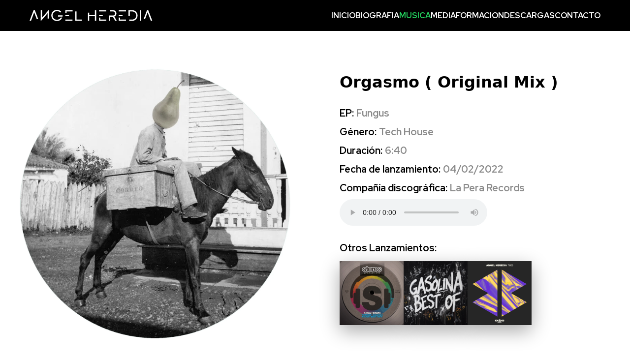

--- FILE ---
content_type: text/html; charset=utf-8
request_url: https://www.angelherediamusic.com/musica/orgasmo
body_size: 2016
content:
<!DOCTYPE html><html><head lang="es"><meta charset="utf-8"><meta name="viewport" content="width=device-width,initial-scale=1,user-scalable=no"><meta name="description" content="Sigue toda la música de Angel Heredia"><meta name="format-detection" content="telephone=no"><meta property="og:locale" content="es_ES"><meta property="og:type" content="website"><meta property="og:title" content="Música - Angel Heredia"><meta property="og:description" content="Sigue toda la música de Angel Heredia"><meta property="og:url" content="angelherediamusic.com"><meta property="og:site_name" content="Angel Heredia"><link rel="dns-prefetch" href="//fonts.googleapis.com"><link rel="preconnect" href="https://fonts.googleapis.com"><link rel="preconnect" href="https://fonts.gstatic.com" crossorigin><link href="https://fonts.googleapis.com/css2?family=Red+Hat+Display:wght@400;700&amp;display=swap" rel="stylesheet"><link rel="icon" type="image/png" href="https://ah-deploy.s3.eu-west-3.amazonaws.com/img/favicon.webp"><title>Música - Angel Heredia</title><link rel="stylesheet" href="/public/main.000016.bundle.css"></head><body><div class="overlay-nav" id="overlay-nav"><a class="overlay-nav-closebtn" id="overlay-nav-closebtn">&times;</a><div class="overlay-nav-content"><a href="/">INICIO</a><a href="/biografia">BIOGRAFIA</a><a class="active" href="/musica">MUSICA</a><a href="/media">MEDIA</a><a href="/formacion">FORMACION</a><a href="/descargas">DESCARGAS</a><a href="/contacto">CONTACTO</a></div></div><nav class="ly-section bg-black" id="navbar"><div class="menu"><a class="menu-logo" href="/"><img src="https://ah-deploy.s3.eu-west-3.amazonaws.com/img/angel-heredia-logo.svg" alt="Angel Heredia Logo"></a><ul class="menu-section"><li><a href="/">INICIO</a></li><li><a href="/biografia">BIOGRAFIA</a></li><li><a class="active" href="/musica">MUSICA</a></li><li><a href="/media">MEDIA</a></li><li><a href="/formacion">FORMACION</a></li><li><a href="/descargas">DESCARGAS</a></li><li><a href="/contacto">CONTACTO</a></li></ul><div class="menu-burguer" id="menu-burguer-stiky"><img src="https://ah-deploy.s3.eu-west-3.amazonaws.com/img/icons/bars.svg" alt="menu"></div></div></nav><nav class="ly-section bg-black"><div class="menu no-stiky"><a class="menu-logo" href="/"><img src="https://ah-deploy.s3.eu-west-3.amazonaws.com/img/angel-heredia-logo.svg" alt="Angel Heredia logo"></a><ul class="menu-section"><li><a href="/">INICIO</a></li><li><a href="/biografia">BIOGRAFIA</a></li><li><a class="active" href="/musica">MUSICA</a></li><li><a href="/media">MEDIA</a></li><li><a href="/formacion">FORMACION</a></li><li><a href="/descargas">DESCARGAS</a></li><li><a href="/contacto">CONTACTO</a></li></ul><div class="menu-burguer" id="menu-burguer"><img src="https://ah-deploy.s3.eu-west-3.amazonaws.com/img/icons/bars.svg" alt="menu"></div></div></nav><div class="ly-section bg-white"><div class="trackdata"><div class="trackdata-caratula"><img src="https://geo-media.beatport.com/image_size/1400x1400/2586940c-061a-4d56-b534-e786234f7c58.jpg" alt="Orgasmo"></div><div class="trackdata-info"><h1>Orgasmo <span>( Original Mix )</span></h1><div class="trackdata-description"><p>EP:<span>Fungus</span></p></div><div class="trackdata-description"><p>Género:<span>Tech House</span></p></div><div class="trackdata-description"><p>Duración:<span>6:40</span></p></div><div class="trackdata-description"><p>Fecha de lanzamiento:<span>04/02/2022</span></p></div><div class="trackdata-description"><p>Compañía discográfica:<span>La Pera Records</span></p></div><div class="trackdata-description"><audio src="https://geo-samples.beatport.com/track/6dc67703-beca-4792-a331-515c954c7d33.LOFI.mp3" type="audio/mpeg" controls></audio></div><div class="trackdata-relacionados"><h5>Otros Lanzamientos:</h5><ul><li><a href="/musica/do-it"><img src="https://geo-media.beatport.com/image_size/1400x1400/7c5fd6c6-daa4-441e-b5b5-10e58db42b8b.jpg" alt="Do It"></a></li><li><a href="/musica/me-libere"><img src="https://geo-media.beatport.com/image_size/1400x1400/efe3a0fd-fe05-4e89-8ccc-a9e54ea95660.jpg" alt="Me Liberè"></a></li><li><a href="/musica/tiko"><img src="https://geo-media.beatport.com/image_size/1400x1400/1987c0cd-008a-4f6c-83ce-88a6e05d03c3.jpg" alt="Tiko"></a></li></ul></div></div></div></div><section class="ly-section bg-white tracks"><header class="section-title" data-aos="fade-up"><h1>ULTIMOS LANZAMIENTOS</h1></header><ul class="tracks_list"><li> <a href="/musica/like-me"><img src="https://geo-media.beatport.com/image_size/1400x1400/12616095-23d3-4d55-8d89-922aea2eca00.jpg" alt="LIKE ME"></a></li><li> <a href="/musica/me-libere"><img src="https://geo-media.beatport.com/image_size/1400x1400/efe3a0fd-fe05-4e89-8ccc-a9e54ea95660.jpg" alt="Me Liberè"></a></li><li> <a href="/musica/saka"><img src="https://geo-media.beatport.com/image_size/1400x1400/bc0951b8-e53e-4d02-89e0-33ed6574948c.jpg" alt="Saka "></a></li></ul></section><div class="ly-section bg-black musica"><h2>Sigue toda la música de Angel Heredia</h2><div class="musica-spotify"><iframe src="https://open.spotify.com/embed/artist/6CQEcdCb4eIWDQPxCFfFRN" width="100%" height="380" frameBorder="0" allowtransparency="true" allow="encrypted-media"></iframe></div><div class="musica-beatport"><div class="musica-beatport_track"><iframe src="https://embed.beatport.com/?id=22876288&amp;type=track" width="100%" height="162" frameborder="0" scrolling="no"></iframe></div><div class="musica-beatport_track"><iframe src="https://embed.beatport.com/?id=22444310&amp;type=track" width="100%" height="162" frameborder="0" scrolling="no"></iframe></div><div class="musica-beatport_track"><iframe src="https://embed.beatport.com/?id=22729186&amp;type=track" width="100%" height="162" frameborder="0" scrolling="no"></iframe></div><div class="musica-beatport_track"><iframe src="https://embed.beatport.com/?id=22457921&amp;type=track" width="100%" height="162" frameborder="0" scrolling="no"></iframe></div><div class="musica-beatport_track"><iframe src="https://embed.beatport.com/?id=22457920&amp;type=track" width="100%" height="162" frameborder="0" scrolling="no"></iframe></div><div class="musica-beatport_track"><iframe src="https://embed.beatport.com/?id=22407780&amp;type=track" width="100%" height="162" frameborder="0" scrolling="no"></iframe></div></div></div><footer class="footer bg-black"><div class="ly-footer footer-content"><a href="/"><img class="footer-logo" src="https://ah-deploy.s3.eu-west-3.amazonaws.com/img/angel-heredia-logo.svg" alt="Angel Heredia logo"></a><p class="c-white t-caption">Copyright 2021 Angel Heredia</p><ul class="footer-links"><li class="footer-link"><a href="https://www.instagram.com/angelheredia/" target="blank"><img src="https://ah-deploy.s3.eu-west-3.amazonaws.com/img/logos/instagram-logo.svg" alt="Instagram"></a></li><li class="footer-link"><a href="https://www.youtube.com/channel/UCY652WDftWurThysOBHGGQw" target="blank"><img src="https://ah-deploy.s3.eu-west-3.amazonaws.com/img/logos/youtube-logo.svg" alt="Youtube"></a></li><li class="footer-link"><a href="https://www.facebook.com/angelherediadj" target="blank"><img src="https://ah-deploy.s3.eu-west-3.amazonaws.com/img/logos/facebook-logo.svg" alt="Facebook"></a></li><li class="footer-link"><a href="https://www.beatport.com/artist/angel-heredia/215645" target="blank"><img src="https://ah-deploy.s3.eu-west-3.amazonaws.com/img/logos/beatport-logo.svg" alt="Beatport"></a></li><li class="footer-link"><a href="https://soundcloud.com/angelheredia" target="blank"><img src="https://ah-deploy.s3.eu-west-3.amazonaws.com/img/logos/soundcloud-logo.svg" alt="Soundcloud"></a></li><li class="footer-link"><a href="https://open.spotify.com/artist/6CQEcdCb4eIWDQPxCFfFRN" target="blank"><img src="https://ah-deploy.s3.eu-west-3.amazonaws.com/img/logos/spotify-logo.svg" alt="Spotify"></a></li><li class="footer-link"><a href="https://www.mixcloud.com/iangelheredia/" target="blank"><img src="https://ah-deploy.s3.eu-west-3.amazonaws.com/img/logos/mixcloud-logo.svg" alt="Mixcloud"></a></li></ul></div></footer><script type="text/javascript" src="/public/main.000016.bundle.js"></script></body></html>

--- FILE ---
content_type: text/html
request_url: https://embed.beatport.com/?id=22876288&type=track
body_size: 345
content:
<!DOCTYPE html>
<html>
  <head>
    <meta charset="utf-8">
    <title>Beatport</title>
  <meta name="viewport" content="width=device-width, initial-scale=1"><link rel="shortcut icon" href="/static/favicon.ico"><link rel="icon" type="image/png" sizes="16x16" href="/static/favicon-16x16.png"><link rel="icon" type="image/png" sizes="32x32" href="/static/favicon-32x32.png"><link rel="icon" type="image/png" sizes="48x48" href="/static/favicon-48x48.png"><link rel="manifest" href="/static/manifest.json"><meta name="mobile-web-app-capable" content="yes"><meta name="theme-color" content="#94d500"><meta name="application-name" content="Beatport"><link rel="apple-touch-icon" sizes="57x57" href="/static/apple-touch-icon-57x57.png"><link rel="apple-touch-icon" sizes="60x60" href="/static/apple-touch-icon-60x60.png"><link rel="apple-touch-icon" sizes="72x72" href="/static/apple-touch-icon-72x72.png"><link rel="apple-touch-icon" sizes="76x76" href="/static/apple-touch-icon-76x76.png"><link rel="apple-touch-icon" sizes="114x114" href="/static/apple-touch-icon-114x114.png"><link rel="apple-touch-icon" sizes="120x120" href="/static/apple-touch-icon-120x120.png"><link rel="apple-touch-icon" sizes="144x144" href="/static/apple-touch-icon-144x144.png"><link rel="apple-touch-icon" sizes="152x152" href="/static/apple-touch-icon-152x152.png"><link rel="apple-touch-icon" sizes="167x167" href="/static/apple-touch-icon-167x167.png"><link rel="apple-touch-icon" sizes="180x180" href="/static/apple-touch-icon-180x180.png"><link rel="apple-touch-icon" sizes="1024x1024" href="/static/apple-touch-icon-1024x1024.png"><meta name="apple-mobile-web-app-capable" content="yes"><meta name="apple-mobile-web-app-status-bar-style" content="default"><meta name="apple-mobile-web-app-title" content="Beatport"><link rel="apple-touch-startup-image" media="(device-width: 320px) and (device-height: 568px) and (-webkit-device-pixel-ratio: 2) and (orientation: portrait)" href="/static/apple-touch-startup-image-640x1136.png"><link rel="apple-touch-startup-image" media="(device-width: 375px) and (device-height: 667px) and (-webkit-device-pixel-ratio: 2) and (orientation: portrait)" href="/static/apple-touch-startup-image-750x1334.png"><link rel="apple-touch-startup-image" media="(device-width: 414px) and (device-height: 896px) and (-webkit-device-pixel-ratio: 2) and (orientation: portrait)" href="/static/apple-touch-startup-image-828x1792.png"><link rel="apple-touch-startup-image" media="(device-width: 375px) and (device-height: 812px) and (-webkit-device-pixel-ratio: 3) and (orientation: portrait)" href="/static/apple-touch-startup-image-1125x2436.png"><link rel="apple-touch-startup-image" media="(device-width: 414px) and (device-height: 736px) and (-webkit-device-pixel-ratio: 3) and (orientation: portrait)" href="/static/apple-touch-startup-image-1242x2208.png"><link rel="apple-touch-startup-image" media="(device-width: 414px) and (device-height: 896px) and (-webkit-device-pixel-ratio: 3) and (orientation: portrait)" href="/static/apple-touch-startup-image-1242x2688.png"><link rel="apple-touch-startup-image" media="(device-width: 768px) and (device-height: 1024px) and (-webkit-device-pixel-ratio: 2) and (orientation: portrait)" href="/static/apple-touch-startup-image-1536x2048.png"><link rel="apple-touch-startup-image" media="(device-width: 834px) and (device-height: 1112px) and (-webkit-device-pixel-ratio: 2) and (orientation: portrait)" href="/static/apple-touch-startup-image-1668x2224.png"><link rel="apple-touch-startup-image" media="(device-width: 834px) and (device-height: 1194px) and (-webkit-device-pixel-ratio: 2) and (orientation: portrait)" href="/static/apple-touch-startup-image-1668x2388.png"><link rel="apple-touch-startup-image" media="(device-width: 1024px) and (device-height: 1366px) and (-webkit-device-pixel-ratio: 2) and (orientation: portrait)" href="/static/apple-touch-startup-image-2048x2732.png"><link rel="apple-touch-startup-image" media="(device-width: 810px) and (device-height: 1080px) and (-webkit-device-pixel-ratio: 2) and (orientation: portrait)" href="/static/apple-touch-startup-image-1620x2160.png"><link rel="apple-touch-startup-image" media="(device-width: 320px) and (device-height: 568px) and (-webkit-device-pixel-ratio: 2) and (orientation: landscape)" href="/static/apple-touch-startup-image-1136x640.png"><link rel="apple-touch-startup-image" media="(device-width: 375px) and (device-height: 667px) and (-webkit-device-pixel-ratio: 2) and (orientation: landscape)" href="/static/apple-touch-startup-image-1334x750.png"><link rel="apple-touch-startup-image" media="(device-width: 414px) and (device-height: 896px) and (-webkit-device-pixel-ratio: 2) and (orientation: landscape)" href="/static/apple-touch-startup-image-1792x828.png"><link rel="apple-touch-startup-image" media="(device-width: 375px) and (device-height: 812px) and (-webkit-device-pixel-ratio: 3) and (orientation: landscape)" href="/static/apple-touch-startup-image-2436x1125.png"><link rel="apple-touch-startup-image" media="(device-width: 414px) and (device-height: 736px) and (-webkit-device-pixel-ratio: 3) and (orientation: landscape)" href="/static/apple-touch-startup-image-2208x1242.png"><link rel="apple-touch-startup-image" media="(device-width: 414px) and (device-height: 896px) and (-webkit-device-pixel-ratio: 3) and (orientation: landscape)" href="/static/apple-touch-startup-image-2688x1242.png"><link rel="apple-touch-startup-image" media="(device-width: 768px) and (device-height: 1024px) and (-webkit-device-pixel-ratio: 2) and (orientation: landscape)" href="/static/apple-touch-startup-image-2048x1536.png"><link rel="apple-touch-startup-image" media="(device-width: 834px) and (device-height: 1112px) and (-webkit-device-pixel-ratio: 2) and (orientation: landscape)" href="/static/apple-touch-startup-image-2224x1668.png"><link rel="apple-touch-startup-image" media="(device-width: 834px) and (device-height: 1194px) and (-webkit-device-pixel-ratio: 2) and (orientation: landscape)" href="/static/apple-touch-startup-image-2388x1668.png"><link rel="apple-touch-startup-image" media="(device-width: 1024px) and (device-height: 1366px) and (-webkit-device-pixel-ratio: 2) and (orientation: landscape)" href="/static/apple-touch-startup-image-2732x2048.png"><link rel="apple-touch-startup-image" media="(device-width: 810px) and (device-height: 1080px) and (-webkit-device-pixel-ratio: 2) and (orientation: landscape)" href="/static/apple-touch-startup-image-2160x1620.png"><link rel="icon" type="image/png" sizes="228x228" href="/static/coast-228x228.png"><meta name="msapplication-TileColor" content="#141414"><meta name="msapplication-TileImage" content="/static/mstile-144x144.png"><meta name="msapplication-config" content="/static/browserconfig.xml"><link rel="yandex-tableau-widget" href="/static/yandex-browser-manifest.json"><script defer src="/static/main.853b62d7b84adafab28b.js"></script><link href="/static/main.01d8cd3d9b10bf9e22d7.css" rel="stylesheet"></head>
  <body>
  </body>
</html>

--- FILE ---
content_type: text/css; charset=UTF-8
request_url: https://www.angelherediamusic.com/public/main.000016.bundle.css
body_size: 31683
content:
[data-aos][data-aos][data-aos-duration="50"],body[data-aos-duration="50"] [data-aos]{transition-duration:50ms}[data-aos][data-aos][data-aos-delay="50"],body[data-aos-delay="50"] [data-aos]{transition-delay:0}[data-aos][data-aos][data-aos-delay="50"].aos-animate,body[data-aos-delay="50"] [data-aos].aos-animate{transition-delay:50ms}[data-aos][data-aos][data-aos-duration="100"],body[data-aos-duration="100"] [data-aos]{transition-duration:.1s}[data-aos][data-aos][data-aos-delay="100"],body[data-aos-delay="100"] [data-aos]{transition-delay:0}[data-aos][data-aos][data-aos-delay="100"].aos-animate,body[data-aos-delay="100"] [data-aos].aos-animate{transition-delay:.1s}[data-aos][data-aos][data-aos-duration="150"],body[data-aos-duration="150"] [data-aos]{transition-duration:.15s}[data-aos][data-aos][data-aos-delay="150"],body[data-aos-delay="150"] [data-aos]{transition-delay:0}[data-aos][data-aos][data-aos-delay="150"].aos-animate,body[data-aos-delay="150"] [data-aos].aos-animate{transition-delay:.15s}[data-aos][data-aos][data-aos-duration="200"],body[data-aos-duration="200"] [data-aos]{transition-duration:.2s}[data-aos][data-aos][data-aos-delay="200"],body[data-aos-delay="200"] [data-aos]{transition-delay:0}[data-aos][data-aos][data-aos-delay="200"].aos-animate,body[data-aos-delay="200"] [data-aos].aos-animate{transition-delay:.2s}[data-aos][data-aos][data-aos-duration="250"],body[data-aos-duration="250"] [data-aos]{transition-duration:.25s}[data-aos][data-aos][data-aos-delay="250"],body[data-aos-delay="250"] [data-aos]{transition-delay:0}[data-aos][data-aos][data-aos-delay="250"].aos-animate,body[data-aos-delay="250"] [data-aos].aos-animate{transition-delay:.25s}[data-aos][data-aos][data-aos-duration="300"],body[data-aos-duration="300"] [data-aos]{transition-duration:.3s}[data-aos][data-aos][data-aos-delay="300"],body[data-aos-delay="300"] [data-aos]{transition-delay:0}[data-aos][data-aos][data-aos-delay="300"].aos-animate,body[data-aos-delay="300"] [data-aos].aos-animate{transition-delay:.3s}[data-aos][data-aos][data-aos-duration="350"],body[data-aos-duration="350"] [data-aos]{transition-duration:.35s}[data-aos][data-aos][data-aos-delay="350"],body[data-aos-delay="350"] [data-aos]{transition-delay:0}[data-aos][data-aos][data-aos-delay="350"].aos-animate,body[data-aos-delay="350"] [data-aos].aos-animate{transition-delay:.35s}[data-aos][data-aos][data-aos-duration="400"],body[data-aos-duration="400"] [data-aos]{transition-duration:.4s}[data-aos][data-aos][data-aos-delay="400"],body[data-aos-delay="400"] [data-aos]{transition-delay:0}[data-aos][data-aos][data-aos-delay="400"].aos-animate,body[data-aos-delay="400"] [data-aos].aos-animate{transition-delay:.4s}[data-aos][data-aos][data-aos-duration="450"],body[data-aos-duration="450"] [data-aos]{transition-duration:.45s}[data-aos][data-aos][data-aos-delay="450"],body[data-aos-delay="450"] [data-aos]{transition-delay:0}[data-aos][data-aos][data-aos-delay="450"].aos-animate,body[data-aos-delay="450"] [data-aos].aos-animate{transition-delay:.45s}[data-aos][data-aos][data-aos-duration="500"],body[data-aos-duration="500"] [data-aos]{transition-duration:.5s}[data-aos][data-aos][data-aos-delay="500"],body[data-aos-delay="500"] [data-aos]{transition-delay:0}[data-aos][data-aos][data-aos-delay="500"].aos-animate,body[data-aos-delay="500"] [data-aos].aos-animate{transition-delay:.5s}[data-aos][data-aos][data-aos-duration="550"],body[data-aos-duration="550"] [data-aos]{transition-duration:.55s}[data-aos][data-aos][data-aos-delay="550"],body[data-aos-delay="550"] [data-aos]{transition-delay:0}[data-aos][data-aos][data-aos-delay="550"].aos-animate,body[data-aos-delay="550"] [data-aos].aos-animate{transition-delay:.55s}[data-aos][data-aos][data-aos-duration="600"],body[data-aos-duration="600"] [data-aos]{transition-duration:.6s}[data-aos][data-aos][data-aos-delay="600"],body[data-aos-delay="600"] [data-aos]{transition-delay:0}[data-aos][data-aos][data-aos-delay="600"].aos-animate,body[data-aos-delay="600"] [data-aos].aos-animate{transition-delay:.6s}[data-aos][data-aos][data-aos-duration="650"],body[data-aos-duration="650"] [data-aos]{transition-duration:.65s}[data-aos][data-aos][data-aos-delay="650"],body[data-aos-delay="650"] [data-aos]{transition-delay:0}[data-aos][data-aos][data-aos-delay="650"].aos-animate,body[data-aos-delay="650"] [data-aos].aos-animate{transition-delay:.65s}[data-aos][data-aos][data-aos-duration="700"],body[data-aos-duration="700"] [data-aos]{transition-duration:.7s}[data-aos][data-aos][data-aos-delay="700"],body[data-aos-delay="700"] [data-aos]{transition-delay:0}[data-aos][data-aos][data-aos-delay="700"].aos-animate,body[data-aos-delay="700"] [data-aos].aos-animate{transition-delay:.7s}[data-aos][data-aos][data-aos-duration="750"],body[data-aos-duration="750"] [data-aos]{transition-duration:.75s}[data-aos][data-aos][data-aos-delay="750"],body[data-aos-delay="750"] [data-aos]{transition-delay:0}[data-aos][data-aos][data-aos-delay="750"].aos-animate,body[data-aos-delay="750"] [data-aos].aos-animate{transition-delay:.75s}[data-aos][data-aos][data-aos-duration="800"],body[data-aos-duration="800"] [data-aos]{transition-duration:.8s}[data-aos][data-aos][data-aos-delay="800"],body[data-aos-delay="800"] [data-aos]{transition-delay:0}[data-aos][data-aos][data-aos-delay="800"].aos-animate,body[data-aos-delay="800"] [data-aos].aos-animate{transition-delay:.8s}[data-aos][data-aos][data-aos-duration="850"],body[data-aos-duration="850"] [data-aos]{transition-duration:.85s}[data-aos][data-aos][data-aos-delay="850"],body[data-aos-delay="850"] [data-aos]{transition-delay:0}[data-aos][data-aos][data-aos-delay="850"].aos-animate,body[data-aos-delay="850"] [data-aos].aos-animate{transition-delay:.85s}[data-aos][data-aos][data-aos-duration="900"],body[data-aos-duration="900"] [data-aos]{transition-duration:.9s}[data-aos][data-aos][data-aos-delay="900"],body[data-aos-delay="900"] [data-aos]{transition-delay:0}[data-aos][data-aos][data-aos-delay="900"].aos-animate,body[data-aos-delay="900"] [data-aos].aos-animate{transition-delay:.9s}[data-aos][data-aos][data-aos-duration="950"],body[data-aos-duration="950"] [data-aos]{transition-duration:.95s}[data-aos][data-aos][data-aos-delay="950"],body[data-aos-delay="950"] [data-aos]{transition-delay:0}[data-aos][data-aos][data-aos-delay="950"].aos-animate,body[data-aos-delay="950"] [data-aos].aos-animate{transition-delay:.95s}[data-aos][data-aos][data-aos-duration="1000"],body[data-aos-duration="1000"] [data-aos]{transition-duration:1s}[data-aos][data-aos][data-aos-delay="1000"],body[data-aos-delay="1000"] [data-aos]{transition-delay:0}[data-aos][data-aos][data-aos-delay="1000"].aos-animate,body[data-aos-delay="1000"] [data-aos].aos-animate{transition-delay:1s}[data-aos][data-aos][data-aos-duration="1050"],body[data-aos-duration="1050"] [data-aos]{transition-duration:1.05s}[data-aos][data-aos][data-aos-delay="1050"],body[data-aos-delay="1050"] [data-aos]{transition-delay:0}[data-aos][data-aos][data-aos-delay="1050"].aos-animate,body[data-aos-delay="1050"] [data-aos].aos-animate{transition-delay:1.05s}[data-aos][data-aos][data-aos-duration="1100"],body[data-aos-duration="1100"] [data-aos]{transition-duration:1.1s}[data-aos][data-aos][data-aos-delay="1100"],body[data-aos-delay="1100"] [data-aos]{transition-delay:0}[data-aos][data-aos][data-aos-delay="1100"].aos-animate,body[data-aos-delay="1100"] [data-aos].aos-animate{transition-delay:1.1s}[data-aos][data-aos][data-aos-duration="1150"],body[data-aos-duration="1150"] [data-aos]{transition-duration:1.15s}[data-aos][data-aos][data-aos-delay="1150"],body[data-aos-delay="1150"] [data-aos]{transition-delay:0}[data-aos][data-aos][data-aos-delay="1150"].aos-animate,body[data-aos-delay="1150"] [data-aos].aos-animate{transition-delay:1.15s}[data-aos][data-aos][data-aos-duration="1200"],body[data-aos-duration="1200"] [data-aos]{transition-duration:1.2s}[data-aos][data-aos][data-aos-delay="1200"],body[data-aos-delay="1200"] [data-aos]{transition-delay:0}[data-aos][data-aos][data-aos-delay="1200"].aos-animate,body[data-aos-delay="1200"] [data-aos].aos-animate{transition-delay:1.2s}[data-aos][data-aos][data-aos-duration="1250"],body[data-aos-duration="1250"] [data-aos]{transition-duration:1.25s}[data-aos][data-aos][data-aos-delay="1250"],body[data-aos-delay="1250"] [data-aos]{transition-delay:0}[data-aos][data-aos][data-aos-delay="1250"].aos-animate,body[data-aos-delay="1250"] [data-aos].aos-animate{transition-delay:1.25s}[data-aos][data-aos][data-aos-duration="1300"],body[data-aos-duration="1300"] [data-aos]{transition-duration:1.3s}[data-aos][data-aos][data-aos-delay="1300"],body[data-aos-delay="1300"] [data-aos]{transition-delay:0}[data-aos][data-aos][data-aos-delay="1300"].aos-animate,body[data-aos-delay="1300"] [data-aos].aos-animate{transition-delay:1.3s}[data-aos][data-aos][data-aos-duration="1350"],body[data-aos-duration="1350"] [data-aos]{transition-duration:1.35s}[data-aos][data-aos][data-aos-delay="1350"],body[data-aos-delay="1350"] [data-aos]{transition-delay:0}[data-aos][data-aos][data-aos-delay="1350"].aos-animate,body[data-aos-delay="1350"] [data-aos].aos-animate{transition-delay:1.35s}[data-aos][data-aos][data-aos-duration="1400"],body[data-aos-duration="1400"] [data-aos]{transition-duration:1.4s}[data-aos][data-aos][data-aos-delay="1400"],body[data-aos-delay="1400"] [data-aos]{transition-delay:0}[data-aos][data-aos][data-aos-delay="1400"].aos-animate,body[data-aos-delay="1400"] [data-aos].aos-animate{transition-delay:1.4s}[data-aos][data-aos][data-aos-duration="1450"],body[data-aos-duration="1450"] [data-aos]{transition-duration:1.45s}[data-aos][data-aos][data-aos-delay="1450"],body[data-aos-delay="1450"] [data-aos]{transition-delay:0}[data-aos][data-aos][data-aos-delay="1450"].aos-animate,body[data-aos-delay="1450"] [data-aos].aos-animate{transition-delay:1.45s}[data-aos][data-aos][data-aos-duration="1500"],body[data-aos-duration="1500"] [data-aos]{transition-duration:1.5s}[data-aos][data-aos][data-aos-delay="1500"],body[data-aos-delay="1500"] [data-aos]{transition-delay:0}[data-aos][data-aos][data-aos-delay="1500"].aos-animate,body[data-aos-delay="1500"] [data-aos].aos-animate{transition-delay:1.5s}[data-aos][data-aos][data-aos-duration="1550"],body[data-aos-duration="1550"] [data-aos]{transition-duration:1.55s}[data-aos][data-aos][data-aos-delay="1550"],body[data-aos-delay="1550"] [data-aos]{transition-delay:0}[data-aos][data-aos][data-aos-delay="1550"].aos-animate,body[data-aos-delay="1550"] [data-aos].aos-animate{transition-delay:1.55s}[data-aos][data-aos][data-aos-duration="1600"],body[data-aos-duration="1600"] [data-aos]{transition-duration:1.6s}[data-aos][data-aos][data-aos-delay="1600"],body[data-aos-delay="1600"] [data-aos]{transition-delay:0}[data-aos][data-aos][data-aos-delay="1600"].aos-animate,body[data-aos-delay="1600"] [data-aos].aos-animate{transition-delay:1.6s}[data-aos][data-aos][data-aos-duration="1650"],body[data-aos-duration="1650"] [data-aos]{transition-duration:1.65s}[data-aos][data-aos][data-aos-delay="1650"],body[data-aos-delay="1650"] [data-aos]{transition-delay:0}[data-aos][data-aos][data-aos-delay="1650"].aos-animate,body[data-aos-delay="1650"] [data-aos].aos-animate{transition-delay:1.65s}[data-aos][data-aos][data-aos-duration="1700"],body[data-aos-duration="1700"] [data-aos]{transition-duration:1.7s}[data-aos][data-aos][data-aos-delay="1700"],body[data-aos-delay="1700"] [data-aos]{transition-delay:0}[data-aos][data-aos][data-aos-delay="1700"].aos-animate,body[data-aos-delay="1700"] [data-aos].aos-animate{transition-delay:1.7s}[data-aos][data-aos][data-aos-duration="1750"],body[data-aos-duration="1750"] [data-aos]{transition-duration:1.75s}[data-aos][data-aos][data-aos-delay="1750"],body[data-aos-delay="1750"] [data-aos]{transition-delay:0}[data-aos][data-aos][data-aos-delay="1750"].aos-animate,body[data-aos-delay="1750"] [data-aos].aos-animate{transition-delay:1.75s}[data-aos][data-aos][data-aos-duration="1800"],body[data-aos-duration="1800"] [data-aos]{transition-duration:1.8s}[data-aos][data-aos][data-aos-delay="1800"],body[data-aos-delay="1800"] [data-aos]{transition-delay:0}[data-aos][data-aos][data-aos-delay="1800"].aos-animate,body[data-aos-delay="1800"] [data-aos].aos-animate{transition-delay:1.8s}[data-aos][data-aos][data-aos-duration="1850"],body[data-aos-duration="1850"] [data-aos]{transition-duration:1.85s}[data-aos][data-aos][data-aos-delay="1850"],body[data-aos-delay="1850"] [data-aos]{transition-delay:0}[data-aos][data-aos][data-aos-delay="1850"].aos-animate,body[data-aos-delay="1850"] [data-aos].aos-animate{transition-delay:1.85s}[data-aos][data-aos][data-aos-duration="1900"],body[data-aos-duration="1900"] [data-aos]{transition-duration:1.9s}[data-aos][data-aos][data-aos-delay="1900"],body[data-aos-delay="1900"] [data-aos]{transition-delay:0}[data-aos][data-aos][data-aos-delay="1900"].aos-animate,body[data-aos-delay="1900"] [data-aos].aos-animate{transition-delay:1.9s}[data-aos][data-aos][data-aos-duration="1950"],body[data-aos-duration="1950"] [data-aos]{transition-duration:1.95s}[data-aos][data-aos][data-aos-delay="1950"],body[data-aos-delay="1950"] [data-aos]{transition-delay:0}[data-aos][data-aos][data-aos-delay="1950"].aos-animate,body[data-aos-delay="1950"] [data-aos].aos-animate{transition-delay:1.95s}[data-aos][data-aos][data-aos-duration="2000"],body[data-aos-duration="2000"] [data-aos]{transition-duration:2s}[data-aos][data-aos][data-aos-delay="2000"],body[data-aos-delay="2000"] [data-aos]{transition-delay:0}[data-aos][data-aos][data-aos-delay="2000"].aos-animate,body[data-aos-delay="2000"] [data-aos].aos-animate{transition-delay:2s}[data-aos][data-aos][data-aos-duration="2050"],body[data-aos-duration="2050"] [data-aos]{transition-duration:2.05s}[data-aos][data-aos][data-aos-delay="2050"],body[data-aos-delay="2050"] [data-aos]{transition-delay:0}[data-aos][data-aos][data-aos-delay="2050"].aos-animate,body[data-aos-delay="2050"] [data-aos].aos-animate{transition-delay:2.05s}[data-aos][data-aos][data-aos-duration="2100"],body[data-aos-duration="2100"] [data-aos]{transition-duration:2.1s}[data-aos][data-aos][data-aos-delay="2100"],body[data-aos-delay="2100"] [data-aos]{transition-delay:0}[data-aos][data-aos][data-aos-delay="2100"].aos-animate,body[data-aos-delay="2100"] [data-aos].aos-animate{transition-delay:2.1s}[data-aos][data-aos][data-aos-duration="2150"],body[data-aos-duration="2150"] [data-aos]{transition-duration:2.15s}[data-aos][data-aos][data-aos-delay="2150"],body[data-aos-delay="2150"] [data-aos]{transition-delay:0}[data-aos][data-aos][data-aos-delay="2150"].aos-animate,body[data-aos-delay="2150"] [data-aos].aos-animate{transition-delay:2.15s}[data-aos][data-aos][data-aos-duration="2200"],body[data-aos-duration="2200"] [data-aos]{transition-duration:2.2s}[data-aos][data-aos][data-aos-delay="2200"],body[data-aos-delay="2200"] [data-aos]{transition-delay:0}[data-aos][data-aos][data-aos-delay="2200"].aos-animate,body[data-aos-delay="2200"] [data-aos].aos-animate{transition-delay:2.2s}[data-aos][data-aos][data-aos-duration="2250"],body[data-aos-duration="2250"] [data-aos]{transition-duration:2.25s}[data-aos][data-aos][data-aos-delay="2250"],body[data-aos-delay="2250"] [data-aos]{transition-delay:0}[data-aos][data-aos][data-aos-delay="2250"].aos-animate,body[data-aos-delay="2250"] [data-aos].aos-animate{transition-delay:2.25s}[data-aos][data-aos][data-aos-duration="2300"],body[data-aos-duration="2300"] [data-aos]{transition-duration:2.3s}[data-aos][data-aos][data-aos-delay="2300"],body[data-aos-delay="2300"] [data-aos]{transition-delay:0}[data-aos][data-aos][data-aos-delay="2300"].aos-animate,body[data-aos-delay="2300"] [data-aos].aos-animate{transition-delay:2.3s}[data-aos][data-aos][data-aos-duration="2350"],body[data-aos-duration="2350"] [data-aos]{transition-duration:2.35s}[data-aos][data-aos][data-aos-delay="2350"],body[data-aos-delay="2350"] [data-aos]{transition-delay:0}[data-aos][data-aos][data-aos-delay="2350"].aos-animate,body[data-aos-delay="2350"] [data-aos].aos-animate{transition-delay:2.35s}[data-aos][data-aos][data-aos-duration="2400"],body[data-aos-duration="2400"] [data-aos]{transition-duration:2.4s}[data-aos][data-aos][data-aos-delay="2400"],body[data-aos-delay="2400"] [data-aos]{transition-delay:0}[data-aos][data-aos][data-aos-delay="2400"].aos-animate,body[data-aos-delay="2400"] [data-aos].aos-animate{transition-delay:2.4s}[data-aos][data-aos][data-aos-duration="2450"],body[data-aos-duration="2450"] [data-aos]{transition-duration:2.45s}[data-aos][data-aos][data-aos-delay="2450"],body[data-aos-delay="2450"] [data-aos]{transition-delay:0}[data-aos][data-aos][data-aos-delay="2450"].aos-animate,body[data-aos-delay="2450"] [data-aos].aos-animate{transition-delay:2.45s}[data-aos][data-aos][data-aos-duration="2500"],body[data-aos-duration="2500"] [data-aos]{transition-duration:2.5s}[data-aos][data-aos][data-aos-delay="2500"],body[data-aos-delay="2500"] [data-aos]{transition-delay:0}[data-aos][data-aos][data-aos-delay="2500"].aos-animate,body[data-aos-delay="2500"] [data-aos].aos-animate{transition-delay:2.5s}[data-aos][data-aos][data-aos-duration="2550"],body[data-aos-duration="2550"] [data-aos]{transition-duration:2.55s}[data-aos][data-aos][data-aos-delay="2550"],body[data-aos-delay="2550"] [data-aos]{transition-delay:0}[data-aos][data-aos][data-aos-delay="2550"].aos-animate,body[data-aos-delay="2550"] [data-aos].aos-animate{transition-delay:2.55s}[data-aos][data-aos][data-aos-duration="2600"],body[data-aos-duration="2600"] [data-aos]{transition-duration:2.6s}[data-aos][data-aos][data-aos-delay="2600"],body[data-aos-delay="2600"] [data-aos]{transition-delay:0}[data-aos][data-aos][data-aos-delay="2600"].aos-animate,body[data-aos-delay="2600"] [data-aos].aos-animate{transition-delay:2.6s}[data-aos][data-aos][data-aos-duration="2650"],body[data-aos-duration="2650"] [data-aos]{transition-duration:2.65s}[data-aos][data-aos][data-aos-delay="2650"],body[data-aos-delay="2650"] [data-aos]{transition-delay:0}[data-aos][data-aos][data-aos-delay="2650"].aos-animate,body[data-aos-delay="2650"] [data-aos].aos-animate{transition-delay:2.65s}[data-aos][data-aos][data-aos-duration="2700"],body[data-aos-duration="2700"] [data-aos]{transition-duration:2.7s}[data-aos][data-aos][data-aos-delay="2700"],body[data-aos-delay="2700"] [data-aos]{transition-delay:0}[data-aos][data-aos][data-aos-delay="2700"].aos-animate,body[data-aos-delay="2700"] [data-aos].aos-animate{transition-delay:2.7s}[data-aos][data-aos][data-aos-duration="2750"],body[data-aos-duration="2750"] [data-aos]{transition-duration:2.75s}[data-aos][data-aos][data-aos-delay="2750"],body[data-aos-delay="2750"] [data-aos]{transition-delay:0}[data-aos][data-aos][data-aos-delay="2750"].aos-animate,body[data-aos-delay="2750"] [data-aos].aos-animate{transition-delay:2.75s}[data-aos][data-aos][data-aos-duration="2800"],body[data-aos-duration="2800"] [data-aos]{transition-duration:2.8s}[data-aos][data-aos][data-aos-delay="2800"],body[data-aos-delay="2800"] [data-aos]{transition-delay:0}[data-aos][data-aos][data-aos-delay="2800"].aos-animate,body[data-aos-delay="2800"] [data-aos].aos-animate{transition-delay:2.8s}[data-aos][data-aos][data-aos-duration="2850"],body[data-aos-duration="2850"] [data-aos]{transition-duration:2.85s}[data-aos][data-aos][data-aos-delay="2850"],body[data-aos-delay="2850"] [data-aos]{transition-delay:0}[data-aos][data-aos][data-aos-delay="2850"].aos-animate,body[data-aos-delay="2850"] [data-aos].aos-animate{transition-delay:2.85s}[data-aos][data-aos][data-aos-duration="2900"],body[data-aos-duration="2900"] [data-aos]{transition-duration:2.9s}[data-aos][data-aos][data-aos-delay="2900"],body[data-aos-delay="2900"] [data-aos]{transition-delay:0}[data-aos][data-aos][data-aos-delay="2900"].aos-animate,body[data-aos-delay="2900"] [data-aos].aos-animate{transition-delay:2.9s}[data-aos][data-aos][data-aos-duration="2950"],body[data-aos-duration="2950"] [data-aos]{transition-duration:2.95s}[data-aos][data-aos][data-aos-delay="2950"],body[data-aos-delay="2950"] [data-aos]{transition-delay:0}[data-aos][data-aos][data-aos-delay="2950"].aos-animate,body[data-aos-delay="2950"] [data-aos].aos-animate{transition-delay:2.95s}[data-aos][data-aos][data-aos-duration="3000"],body[data-aos-duration="3000"] [data-aos]{transition-duration:3s}[data-aos][data-aos][data-aos-delay="3000"],body[data-aos-delay="3000"] [data-aos]{transition-delay:0}[data-aos][data-aos][data-aos-delay="3000"].aos-animate,body[data-aos-delay="3000"] [data-aos].aos-animate{transition-delay:3s}[data-aos][data-aos][data-aos-easing=linear],body[data-aos-easing=linear] [data-aos]{transition-timing-function:cubic-bezier(.25,.25,.75,.75)}[data-aos][data-aos][data-aos-easing=ease],body[data-aos-easing=ease] [data-aos]{transition-timing-function:ease}[data-aos][data-aos][data-aos-easing=ease-in],body[data-aos-easing=ease-in] [data-aos]{transition-timing-function:ease-in}[data-aos][data-aos][data-aos-easing=ease-out],body[data-aos-easing=ease-out] [data-aos]{transition-timing-function:ease-out}[data-aos][data-aos][data-aos-easing=ease-in-out],body[data-aos-easing=ease-in-out] [data-aos]{transition-timing-function:ease-in-out}[data-aos][data-aos][data-aos-easing=ease-in-back],body[data-aos-easing=ease-in-back] [data-aos]{transition-timing-function:cubic-bezier(.6,-.28,.735,.045)}[data-aos][data-aos][data-aos-easing=ease-out-back],body[data-aos-easing=ease-out-back] [data-aos]{transition-timing-function:cubic-bezier(.175,.885,.32,1.275)}[data-aos][data-aos][data-aos-easing=ease-in-out-back],body[data-aos-easing=ease-in-out-back] [data-aos]{transition-timing-function:cubic-bezier(.68,-.55,.265,1.55)}[data-aos][data-aos][data-aos-easing=ease-in-sine],body[data-aos-easing=ease-in-sine] [data-aos]{transition-timing-function:cubic-bezier(.47,0,.745,.715)}[data-aos][data-aos][data-aos-easing=ease-out-sine],body[data-aos-easing=ease-out-sine] [data-aos]{transition-timing-function:cubic-bezier(.39,.575,.565,1)}[data-aos][data-aos][data-aos-easing=ease-in-out-sine],body[data-aos-easing=ease-in-out-sine] [data-aos]{transition-timing-function:cubic-bezier(.445,.05,.55,.95)}[data-aos][data-aos][data-aos-easing=ease-in-quad],body[data-aos-easing=ease-in-quad] [data-aos]{transition-timing-function:cubic-bezier(.55,.085,.68,.53)}[data-aos][data-aos][data-aos-easing=ease-out-quad],body[data-aos-easing=ease-out-quad] [data-aos]{transition-timing-function:cubic-bezier(.25,.46,.45,.94)}[data-aos][data-aos][data-aos-easing=ease-in-out-quad],body[data-aos-easing=ease-in-out-quad] [data-aos]{transition-timing-function:cubic-bezier(.455,.03,.515,.955)}[data-aos][data-aos][data-aos-easing=ease-in-cubic],body[data-aos-easing=ease-in-cubic] [data-aos]{transition-timing-function:cubic-bezier(.55,.085,.68,.53)}[data-aos][data-aos][data-aos-easing=ease-out-cubic],body[data-aos-easing=ease-out-cubic] [data-aos]{transition-timing-function:cubic-bezier(.25,.46,.45,.94)}[data-aos][data-aos][data-aos-easing=ease-in-out-cubic],body[data-aos-easing=ease-in-out-cubic] [data-aos]{transition-timing-function:cubic-bezier(.455,.03,.515,.955)}[data-aos][data-aos][data-aos-easing=ease-in-quart],body[data-aos-easing=ease-in-quart] [data-aos]{transition-timing-function:cubic-bezier(.55,.085,.68,.53)}[data-aos][data-aos][data-aos-easing=ease-out-quart],body[data-aos-easing=ease-out-quart] [data-aos]{transition-timing-function:cubic-bezier(.25,.46,.45,.94)}[data-aos][data-aos][data-aos-easing=ease-in-out-quart],body[data-aos-easing=ease-in-out-quart] [data-aos]{transition-timing-function:cubic-bezier(.455,.03,.515,.955)}[data-aos^=fade][data-aos^=fade]{opacity:0;transition-property:opacity,transform}[data-aos^=fade][data-aos^=fade].aos-animate{opacity:1;transform:translateZ(0)}[data-aos=fade-up]{transform:translate3d(0,100px,0)}[data-aos=fade-down]{transform:translate3d(0,-100px,0)}[data-aos=fade-right]{transform:translate3d(-100px,0,0)}[data-aos=fade-left]{transform:translate3d(100px,0,0)}[data-aos=fade-up-right]{transform:translate3d(-100px,100px,0)}[data-aos=fade-up-left]{transform:translate3d(100px,100px,0)}[data-aos=fade-down-right]{transform:translate3d(-100px,-100px,0)}[data-aos=fade-down-left]{transform:translate3d(100px,-100px,0)}[data-aos^=zoom][data-aos^=zoom]{opacity:0;transition-property:opacity,transform}[data-aos^=zoom][data-aos^=zoom].aos-animate{opacity:1;transform:translateZ(0) scale(1)}[data-aos=zoom-in]{transform:scale(.6)}[data-aos=zoom-in-up]{transform:translate3d(0,100px,0) scale(.6)}[data-aos=zoom-in-down]{transform:translate3d(0,-100px,0) scale(.6)}[data-aos=zoom-in-right]{transform:translate3d(-100px,0,0) scale(.6)}[data-aos=zoom-in-left]{transform:translate3d(100px,0,0) scale(.6)}[data-aos=zoom-out]{transform:scale(1.2)}[data-aos=zoom-out-up]{transform:translate3d(0,100px,0) scale(1.2)}[data-aos=zoom-out-down]{transform:translate3d(0,-100px,0) scale(1.2)}[data-aos=zoom-out-right]{transform:translate3d(-100px,0,0) scale(1.2)}[data-aos=zoom-out-left]{transform:translate3d(100px,0,0) scale(1.2)}[data-aos^=slide][data-aos^=slide]{transition-property:transform}[data-aos^=slide][data-aos^=slide].aos-animate{transform:translateZ(0)}[data-aos=slide-up]{transform:translate3d(0,100%,0)}[data-aos=slide-down]{transform:translate3d(0,-100%,0)}[data-aos=slide-right]{transform:translate3d(-100%,0,0)}[data-aos=slide-left]{transform:translate3d(100%,0,0)}[data-aos^=flip][data-aos^=flip]{backface-visibility:hidden;transition-property:transform}[data-aos=flip-left]{transform:perspective(2500px) rotateY(-100deg)}[data-aos=flip-left].aos-animate{transform:perspective(2500px) rotateY(0)}[data-aos=flip-right]{transform:perspective(2500px) rotateY(100deg)}[data-aos=flip-right].aos-animate{transform:perspective(2500px) rotateY(0)}[data-aos=flip-up]{transform:perspective(2500px) rotateX(-100deg)}[data-aos=flip-up].aos-animate{transform:perspective(2500px) rotateX(0)}[data-aos=flip-down]{transform:perspective(2500px) rotateX(100deg)}[data-aos=flip-down].aos-animate{transform:perspective(2500px) rotateX(0)}
/*! normalize.css v8.0.1 | MIT License | github.com/necolas/normalize.css */html{-webkit-text-size-adjust:100%;line-height:1.15}body{margin:0}main{display:block}h1{font-size:2em;margin:.67em 0}hr{box-sizing:content-box;height:0;overflow:visible}pre{font-family:monospace,monospace;font-size:1em}a{background-color:transparent}abbr[title]{border-bottom:none;text-decoration:underline;-webkit-text-decoration:underline dotted;text-decoration:underline dotted}b,strong{font-weight:bolder}code,kbd,samp{font-family:monospace,monospace;font-size:1em}small{font-size:80%}sub,sup{font-size:75%;line-height:0;position:relative;vertical-align:baseline}sub{bottom:-.25em}sup{top:-.5em}img{border-style:none}button,input,optgroup,select,textarea{font-family:inherit;font-size:100%;line-height:1.15;margin:0}button,input{overflow:visible}button,select{text-transform:none}[type=button],[type=reset],[type=submit],button{-webkit-appearance:button}[type=button]::-moz-focus-inner,[type=reset]::-moz-focus-inner,[type=submit]::-moz-focus-inner,button::-moz-focus-inner{border-style:none;padding:0}[type=button]:-moz-focusring,[type=reset]:-moz-focusring,[type=submit]:-moz-focusring,button:-moz-focusring{outline:1px dotted ButtonText}fieldset{padding:.35em .75em .625em}legend{box-sizing:border-box;color:inherit;display:table;max-width:100%;padding:0;white-space:normal}progress{vertical-align:baseline}textarea{overflow:auto}[type=checkbox],[type=radio]{box-sizing:border-box;padding:0}[type=number]::-webkit-inner-spin-button,[type=number]::-webkit-outer-spin-button{height:auto}[type=search]{-webkit-appearance:textfield;outline-offset:-2px}[type=search]::-webkit-search-decoration{-webkit-appearance:none}::-webkit-file-upload-button{-webkit-appearance:button;font:inherit}details{display:block}summary{display:list-item}[hidden],template{display:none}:root{--font-brand:"Red Hat Display",sans-serif;--font-ui:-apple-system,system-ui,-apple-system,Segoe UI,Roboto,Ubuntu,Cantarell,Noto Sans,sans-serif;--regular:400;--bold:700;--brand:#24d660;--brand-light:#daeadf;--brand-dark:#127734;--white:#fff;--black:#000;--gray:#8a8a8a;--gray-light:#ededed;--red:#ff2020;--red-light:#ffe1e1;--size-1:2px;--size-2:4px;--size-3:8px;--size-4:14px;--size-5:16px;--size-6:20px;--size-7:25px;--size-8:44px;--size-9:76px;--size-10:140px;--size-11:268px;--size-12:524px;--size-13:1036px;--max-width:var(--size-13);--font-display-weight:700;--font-title-weight:700;--shadow-line:0 0 1px rgba(0,0,0,.4);--shadow-1:0 1px 3px rgba(0,0,0,.2);--shadow-2:0 12px 36px rgba(0,0,0,.333);--shadow-3:0 12px 36px rgba(0,0,0,.533);--radius-big:calc(var(--size-8)/2);--radius:var(--size-3);--radius-small:var(--size-2);--separator:solid 4px var(--gray-xlight);--column-gap-1:var(--size-3);--column-gap-2:var(--size-5);--column-gap-3:var(--size-6);--row-gap-1:var(--size-3);--row-gap-2:var(--size-5);--row-gap-3:var(--size-6);--row-gap-4:var(--size-8)}@media (min-width:524px){:root{--column-gap-1:var(--size-4);--column-gap-2:var(--size-6);--column-gap-3:var(--size-7)}}@media (--from-height-1 ){:root{--row-gap-1:var(--size-4);--row-gap-2:var(--size-6);--row-gap-3:var(--size-7);--row-gap-4:var(--size-9)}}@media (min-width:900px){:root{--column-gap-1:var(--size-5);--column-gap-2:var(--size-7);--column-gap-3:var(--size-8)}}@media (--from-height-2 ){:root{--row-gap-1:var(--size-5);--row-gap-2:var(--size-7);--row-gap-3:var(--size-8)}}:root{--duration:100ms;--slow-duration:500ms}html{word-wrap:break-word;-moz-osx-font-smoothing:grayscale;-webkit-font-smoothing:antialiased;color:var(--black);font-family:var(--font-ui);font-weight:var(--regular);scroll-behavior:smooth;text-rendering:auto}figure{padding:0}figure,h1,h2,h3,h4,h5,h6,p{margin:0}b.t-body,b.t-callout,b.t-caption,b.t-headline,h1.t-body,h1.t-callout,h1.t-caption,h1.t-headline,h2.t-body,h2.t-callout,h2.t-caption,h2.t-headline,h3.t-body,h3.t-callout,h3.t-caption,h3.t-headline,h4.t-body,h4.t-callout,h4.t-caption,h4.t-headline,h5.t-body,h5.t-callout,h5.t-caption,h5.t-headline,h6.t-body,h6.t-callout,h6.t-caption,h6.t-headline,strong.t-body,strong.t-callout,strong.t-caption,strong.t-headline{font-weight:var(--bold)}li,ul{list-style:none;margin:0;padding:0}*{-webkit-locale:auto;white-space:normal}a:active,a:link,a:visited{text-decoration:none}.t-display{font-size:var(--size-9);font-weight:var(--font-display-weight)}.t-display,.t-title{font-family:var(--font-brand)}.t-title{font-size:var(--size-8);font-weight:var(--font-title-weight)}.t-headline{font-family:var(--font-brand);font-size:var(--size-7)}.t-body{font-size:var(--size-6)}.t-body,.t-callout{font-family:var(--font-ui)}.t-callout{font-size:var(--size-5)}.t-caption{font-family:var(--font-ui);font-size:var(--size-4)}.c-brand{color:var(--brand)}.c-white{color:var(--white)}.c-light{color:var(--gray-light)}.c-black{color:var(--black)}.bg-black{background-color:var(--black)}.bg-white{background-color:var(--white)}.bg-light{background-color:var(--gray-light)}.bg-brand{background-color:var(--brand-light)}.glitch{color:#fff;margin:0 auto;position:relative}@keyframes noise-anim{0%{clip:rect(53px,9999px,36px,0)}5%{clip:rect(60px,9999px,51px,0)}10%{clip:rect(93px,9999px,15px,0)}15%{clip:rect(46px,9999px,78px,0)}20%{clip:rect(96px,9999px,30px,0)}25%{clip:rect(66px,9999px,92px,0)}30%{clip:rect(3px,9999px,12px,0)}35%{clip:rect(5px,9999px,75px,0)}40%{clip:rect(49px,9999px,70px,0)}45%{clip:rect(99px,9999px,1px,0)}50%{clip:rect(18px,9999px,71px,0)}55%{clip:rect(28px,9999px,88px,0)}60%{clip:rect(46px,9999px,45px,0)}65%{clip:rect(72px,9999px,53px,0)}70%{clip:rect(17px,9999px,6px,0)}75%{clip:rect(2px,9999px,30px,0)}80%{clip:rect(54px,9999px,79px,0)}85%{clip:rect(85px,9999px,68px,0)}90%{clip:rect(68px,9999px,5px,0)}95%{clip:rect(19px,9999px,61px,0)}to{clip:rect(55px,9999px,3px,0)}}.glitch:after{clip:rect(0,900px,0,0);animation:noise-anim 2s linear infinite alternate-reverse;background:#000;color:#fff;content:attr(data-text);left:2px;overflow:hidden;position:absolute;text-shadow:-1px 0 red;top:0}@keyframes noise-anim-2{0%{clip:rect(28px,9999px,78px,0)}5%{clip:rect(6px,9999px,36px,0)}10%{clip:rect(91px,9999px,8px,0)}15%{clip:rect(70px,9999px,57px,0)}20%{clip:rect(9px,9999px,15px,0)}25%{clip:rect(75px,9999px,45px,0)}30%{clip:rect(33px,9999px,36px,0)}35%{clip:rect(94px,9999px,92px,0)}40%{clip:rect(24px,9999px,21px,0)}45%{clip:rect(61px,9999px,26px,0)}50%{clip:rect(9px,9999px,21px,0)}55%{clip:rect(17px,9999px,69px,0)}60%{clip:rect(47px,9999px,85px,0)}65%{clip:rect(86px,9999px,35px,0)}70%{clip:rect(29px,9999px,82px,0)}75%{clip:rect(27px,9999px,78px,0)}80%{clip:rect(61px,9999px,49px,0)}85%{clip:rect(43px,9999px,53px,0)}90%{clip:rect(83px,9999px,17px,0)}95%{clip:rect(96px,9999px,74px,0)}to{clip:rect(50px,9999px,81px,0)}}.glitch:before{clip:rect(0,900px,0,0);animation:noise-anim-2 3s linear infinite alternate-reverse;background:#000;color:#fff;content:attr(data-text);left:-2px;overflow:hidden;position:absolute;text-shadow:1px 0 blue;top:0}.vimeo-wrapper{height:100%;left:0;overflow:hidden;pointer-events:none;position:fixed;top:0;width:100%;z-index:-1}.vimeo-wrapper iframe{background-color:var(--black);height:56.25vw;left:50%;min-height:100vh;min-width:177.77vh;opacity:.2;position:absolute;top:50%;transform:translate(-50%,-50%);width:100vw}.overlay-nav{background-color:#000;background-color:rgba(0,0,0,.9);height:100%;left:0;overflow-x:hidden;position:fixed;top:0;transition:.5s;width:0;z-index:10}.overlay-nav-content{margin-top:30px;position:relative;text-align:center;top:25%;width:100%}.overlay-nav a{color:var(--white);display:block;font-family:var(--font-brand);font-size:var(--size-7);font-weight:var(--font-title-weight);padding:8px;text-decoration:none;text-transform:uppercase;transition:.3s}.overlay-nav a.active,.overlay-nav a:focus,.overlay-nav a:hover{color:var(--brand)}.overlay-nav .overlay-nav-closebtn{font-size:60px;position:absolute;right:45px;top:20px}@media screen and (max-height:450px){.overlay-nav a{font-size:20px}.overlay-nav .closebtn{font-size:40px;right:35px;top:15px}}.ly-section{grid-column-gap:var(--column-gap-1);box-sizing:border-box;display:grid;grid-template-columns:1fr minmax(0,1200px) 1fr}.ly-section>*{grid-column:2}.ly-footer{grid-column-gap:var(--column-gap-1);box-sizing:border-box;display:grid;grid-template-columns:1fr minmax(0,600px) 1fr;padding:var(--size-10) 0}.ly-footer>*{grid-column:2}.contenido-curso{padding:var(--size-10) 0}.contenido-curso_listado{grid-column-gap:var(--column-gap-2);align-items:center;display:grid;grid-template-columns:minmax(0,246px) 1fr;margin-bottom:var(--row-gap-2);padding:0 var(--column-gap-3)}@media (max-width:523px){.contenido-curso_listado{grid-template-columns:1fr;margin-bottom:var(--size-9);text-align:center}}.contenido-curso_listado h3{font-family:var(--font-ui);font-size:var(--size-6);font-weight:var(--bold);margin-bottom:var(--size-3);text-transform:uppercase}@media (max-width:523px){.contenido-curso_listado h3{margin-top:var(--row-gap-3)}}.contenido-curso_listado p{line-height:1.5em}.contenido-curso_listado.contenido_2 img{width:100%}.presentacion{padding:var(--size-10) 0}.presentacion p{margin-bottom:var(--row-gap-3)}.presentacion_content{grid-column-gap:var(--column-gap-2);grid-row-gap:var(--column-gap-2);align-items:center;display:grid;grid-template-columns:1fr 1fr;position:relative}.presentacion_content h1{font-family:var(--font-brand);font-size:var(--size-8);font-weight:var(--font-title-weight);margin-bottom:var(--row-gap-1);text-transform:uppercase}@media (max-width:523px){.presentacion_content h1{font-size:var(--size-7)}}.presentacion_content p{font-family:var(--font-ui);font-size:var(--size-6)}@media (max-width:899px){.presentacion_content{grid-template-columns:1fr;margin:auto;max-width:90%}}.alumnos{padding:var(--size-10) 0}.alumnos_listado{grid-column-gap:var(--column-gap-2);grid-row-gap:var(--column-gap-2);display:grid;grid-template-columns:1fr;text-align:center}@media (min-width:524px){.alumnos_listado{grid-template-columns:1fr 1fr}}@media (min-width:900px){.alumnos_listado{grid-template-columns:1fr 1fr 1fr}}@media (min-width:1200px){.alumnos_listado{grid-template-columns:1fr 1fr 1fr 1fr}}.mastering{background-image:url(https://ah-deploy.s3.eu-west-3.amazonaws.com/img/background-logo.png);background-position-x:350px;background-repeat:no-repeat;background-size:cover}@media (max-width:1199px){.mastering{background-position-x:0;padding:0 var(--size-7)}.mastering .glitch:after,.mastering .glitch:before{display:none}}.mastering-content{align-items:center;display:grid;grid-template-columns:minmax(0,800px) 1fr;padding:var(--size-9) 0}@media (max-width:899px){.mastering-content{grid-template-columns:1fr;text-align:center}}.mastering-content header{margin-bottom:30px}.mastering-content figure{text-align:center}@media (max-width:523px){.mastering-content figure img{width:80%}}.portada{background-color:var(--black);height:100vh;position:relative}.portada video{height:100%;left:0;-o-object-fit:cover;object-fit:cover;opacity:.2;position:absolute;top:0;width:100%}@media (max-width:523px){.portada video{opacity:.4}}.portada-content{margin:0;position:absolute;text-align:center;top:50%;transform:translateY(-50%);width:100%}.portada-content h1{color:var(--white);font-family:var(--font-brand);font-size:var(--size-9);font-weight:var(--font-display-weight);margin-bottom:40px;text-transform:uppercase}@media (max-width:523px){.portada-content h1{font-size:var(--size-6)}}.portada-content h2{color:var(--white);font-family:var(--font-brand);font-size:var(--size-8);font-weight:var(--font-title-weight);margin-bottom:var(--row-gap-1);text-transform:uppercase}.portada-content .portada-logo img{width:400px}@media (max-width:523px){.portada-content .portada-logo img{width:300px}}.portada-content .portada-logo-2 img{width:670px}@media (max-width:523px){.portada-content .portada-logo-2 img{width:300px}}.portada-content .footer-links{margin-top:80px}.cta-buy,.cta-features,.cta-title{padding:var(--size-9) 0}.cta-title{text-align:center}.cta-title h1{font-size:var(--size-8);font-weight:var(--font-title-weight)}.cta-title h1,.cta-title h2{font-family:var(--font-brand)}.cta-title h2{font-size:var(--size-7)}.cta-title figure img{margin-top:30px;width:300px}.cta-buy{font-family:var(--font-ui);font-size:var(--size-6);font-weight:var(--regular);padding:var(--size-10) 0;text-align:center}.cta-buy h1{font-family:var(--font-brand);font-size:var(--size-8);font-weight:var(--font-title-weight)}.cta-precio{grid-gap:20px;display:flex;gap:20px;justify-content:center;padding:10px 0 40px}@media (max-width:523px){.cta-precio{flex-direction:column}}.cta-precio p{font-family:var(--font-brand);font-size:var(--size-8);font-weight:var(--font-title-weight);font-weight:var(--regular);padding:5px 10px;text-decoration:line-through}.cta-precio p.now{background-color:var(--black);color:var(--brand);font-weight:var(--bold);margin:0;text-decoration:none}.cta-features ul{grid-gap:var(--column-gap-3);display:grid;grid-template-columns:repeat(2,1fr)}@media (max-width:523px){.cta-features ul{grid-template-columns:1fr}}.cta-features ul li{align-items:center;display:flex}@media (max-width:1199px){.cta-features ul li{padding:var(--column-gap-1) var(--column-gap-2)}}.cta-features ul li div{font-family:var(--font-ui);font-size:var(--size-6);font-weight:var(--bold)}.cta-features ul li div span{color:var(--brand-dark)}.cta-features ul li img{height:21px;margin-right:6px;width:21px}.selector-cursos{align-items:center;display:flex;justify-content:space-around}.selector-cursos a{background-color:var(--gray);color:var(--white);font-family:var(--font-ui);font-size:var(--size-6);font-weight:var(--bold);padding:var(--size-6) 0;text-align:center;width:100%}.selector-cursos a.active,.selector-cursos a:hover{background-color:var(--brand)}.tracks{padding:var(--size-8) 0}.tracks_list{grid-column-gap:60px;grid-row-gap:60px;-moz-column-gap:60px;column-gap:60px;display:grid;grid-template-columns:auto auto auto auto;margin-top:30px;row-gap:60px}@media (max-width:1199px){.tracks_list{grid-template-columns:1fr 1fr;padding:0 var(--size-7)}}@media (max-width:899px){.tracks_list{grid-template-columns:1fr;padding:0 var(--size-7)}}.tracks_list li img{box-shadow:var(--shadow-2);transition:box-shadow .3s ease-in-out;width:100%}.tracks_list li img:hover{box-shadow:var(--shadow-3)}.musica{padding:var(--size-10) var(--size-8)}.musica h2{color:var(--white);font-family:var(--font-brand);font-size:var(--size-7);font-weight:var(--font-title-weight);margin-bottom:30px}@media (max-width:1199px){.musica h2{text-align:center}}.musica-beatport{grid-column-gap:var(--column-gap-3);display:grid;grid-template-columns:1fr 1fr 1fr;margin-top:var(--size-8)}@media (max-width:1199px){.musica-beatport{grid-template-columns:1fr}}.track-header{padding:var(--size-9)}@media (max-width:1199px){.track-header{padding:var(--size-8)}}.track-header h4{color:var(--gray);font-size:var(--size-5)}.track-header h1,.track-header h4{font-family:var(--font-brand);font-weight:var(--font-title-weight)}.track-header h1{font-size:var(--size-8)}@media (max-width:1199px){.track-header h1{font-size:var(--size-7)}}.trackdata{grid-column-gap:100px;grid-row-gap:100px;align-items:start;box-sizing:border-box;display:grid;grid-template-columns:1fr 1fr;padding:var(--size-9) 0}@media (max-width:899px){.trackdata{grid-row-gap:30px;grid-template-columns:1fr}}.trackdata h1{margin-bottom:30px;margin-top:10px}@media (max-width:899px){.trackdata h1{text-align:center}}.trackdata-caratula{text-align:center}.trackdata-caratula img{width:100%}@media (max-width:899px){.trackdata-links{text-align:center}}.trackdata-links h5{font-family:var(--font-brand);font-size:var(--size-6);font-weight:var(--font-title-weight);margin:15px 0}.trackdata-links ul{grid-column-gap:20px;-moz-column-gap:20px;column-gap:20px;display:flex;max-width:480px}.trackdata-links ul img{height:40px}@media (max-width:899px){.trackdata-links ul{justify-content:center;max-width:100%}}.trackdata-relacionados{margin-top:30px}@media (max-width:899px){.trackdata-relacionados{text-align:center}}.trackdata-relacionados h5{font-family:var(--font-brand);font-size:var(--size-6);font-weight:var(--font-title-weight);margin-bottom:15px}.trackdata-relacionados ul{grid-column-gap:20px;display:flex;max-width:480px}.trackdata-relacionados ul img{box-shadow:var(--shadow-2);transition:box-shadow .3s ease-in-out;width:130px}.trackdata-relacionados ul img:hover{box-shadow:var(--shadow-3)}@media (max-width:899px){.trackdata-relacionados ul{justify-content:center;max-width:100%}}@media (max-width:523px){.trackdata-relacionados ul{grid-row-gap:20px;flex-direction:column}}@media (max-width:899px){.trackdata-description{text-align:center}}.trackdata-description p{margin-bottom:8px}.trackdata-description p,.trackdata-description span{font-family:var(--font-brand);font-size:var(--size-6);font-weight:var(--font-title-weight)}.trackdata-description span{color:var(--gray);display:inline-block;line-height:30px;margin-left:5px}.biografia{background-image:url(https://ah-deploy.s3.eu-west-3.amazonaws.com/img/biografia-background.png);background-position:100%;background-repeat:no-repeat;background-size:contain;color:var(--white);padding:var(--size-10) 0}@media (max-width:1199px){.biografia{background-position:300px}}@media (max-width:523px){.biografia{background-position:bottom;padding:0 var(--size-7) var(--size-11)}}.biografia-content{max-width:600px;padding:100px 0}@media (max-width:1199px){.biografia-content{max-width:600px;padding:100px 0 100px var(--column-gap-3)}}.biografia-content h1{font-family:var(--font-brand);font-size:var(--size-8);font-weight:var(--font-title-weight);margin-bottom:var(--size-8)}.biografia-content p{font-family:var(--font-ui);font-size:var(--size-6);margin-bottom:30px}.biografia-music{grid-column-gap:100px;grid-row-gap:50px;-moz-column-gap:100px;column-gap:100px;display:grid;grid-template-columns:1fr 1fr;padding:var(--size-10) 0;row-gap:50px}@media (max-width:1199px){.biografia-music{grid-template-columns:1fr;padding:var(--size-8) var(--size-7)}}.biografia-music h1{font-family:var(--font-brand);font-size:var(--size-8);font-weight:var(--font-title-weight);margin-bottom:var(--row-gap-1)}.biografia-music p{font-family:var(--font-brand);font-size:var(--size-7);margin-bottom:var(--size-8)}.biografia-music img{width:100%}.fotos{padding:var(--size-10) 0}@media (max-width:523px){.fotos{padding:var(--size-8) 0}}.row{display:flex;flex-wrap:wrap}.column{flex:50%;max-width:50%;text-align:center}.column img{margin-bottom:5%;vertical-align:middle;width:100%}@media screen and (max-width:800px){.column{flex:50%;max-width:50%}}@media screen and (max-width:600px){.column{flex:100%;max-width:100%}}.posts{padding:var(--size-10) 0}.posts_list{grid-column-gap:60px;grid-row-gap:60px;-moz-column-gap:60px;column-gap:60px;display:grid;grid-template-columns:1fr 1fr 1fr;margin-top:30px;row-gap:60px}@media (max-width:1199px){.posts_list{grid-template-columns:1fr 1fr}}@media (max-width:899px){.posts_list{grid-template-columns:1fr;margin-top:0;padding:0 25px}}.posts_list li{border-radius:var(--radius);box-shadow:var(--shadow-2);transition:box-shadow .3s ease-in-out}.posts_list li:hover{box-shadow:var(--shadow-3)}.posts_list li .posts-content{padding:20px}.posts_list li .posts-title{color:var(--black);font-size:var(--size-6)}.posts_list li .posts-date,.posts_list li .posts-title{font-family:var(--font-brand);font-weight:var(--font-title-weight);text-decoration:none}.posts_list li .posts-date{color:var(--gray);font-size:var(--size-5);margin-top:10px}.posts_list li img{width:100%}.contacto{padding:var(--size-10) var(--size-4)}@media (max-width:1199px){.contacto{padding:var(--size-8) var(--size-4)}}@media (max-width:523px){.contacto{padding:var(--size-8) 0}}.contacto-emails{grid-column-gap:var(--column-gap-3);grid-row-gap:var(--column-gap-3);display:grid;grid-template-columns:1fr 1fr 1fr}@media (max-width:1199px){.contacto-emails{grid-template-columns:1fr}}.contacto-emails h2{font-family:var(--font-brand);font-size:var(--size-7);font-weight:var(--font-title-weight);margin-bottom:var(--row-gap-3)}.contacto-emails a{align-items:center;color:var(--black);display:flex;font-family:var(--font-brand);font-size:var(--size-5);margin-bottom:var(--row-gap-1);text-decoration:none}.contacto-emails a:hover{color:var(--brand)}.contacto-emails a img{margin-right:10px;width:20px}.contacto-emails>div{background-color:var(--gray-light);padding:20px 30px}.contacto-formulario form{margin:auto;padding-top:100px;width:80%}.contacto-formulario form h2{font-family:var(--font-brand);font-size:var(--size-6);margin-bottom:10px}.contacto-formulario form input,.contacto-formulario form textarea{background-color:var(--gray-light);border:none;box-sizing:border-box;color:var(--black);font-family:var(--font-brand);font-size:var(--size-5);margin-bottom:10px;outline-color:var(--font-brand);padding:20px 0 20px 20px;width:100%}.contacto-formulario form textarea{min-height:200px}.contactAlert,.contactSuccess{display:none;margin-bottom:10px;padding:20px}.contactAlert.show,.contactSuccess.show{display:block}.contactAlert{background-color:var(--red-light);color:var(--red)}.contactSuccess{background-color:var(--brand-light);color:var(--brand-dark)}.downloads{padding:var(--size-7) 0}.downloads-item{grid-column-gap:var(--column-gap-3);grid-row-gap:var(--column-gap-3);align-items:center;display:grid;grid-template-columns:1fr 1fr;margin:40px 0}@media (max-width:899px){.downloads-item{grid-template-columns:1fr}}.downloads-item-image img{width:100%}.downloads-item-info h4{font-family:var(--font-brand);font-size:var(--size-7);margin-bottom:var(--row-gap-1);text-transform:uppercase}.downloads-item-info p{font-family:var(--font-ui);font-size:var(--size-6)}.downloads-item-info .button{margin-top:20px}@media (max-width:899px){.downloads-item-info{text-align:center}}.downloads-item-content{background-color:#d5d5d5;margin:10px 0;padding:10px}.downloads-item-content p{color:#000;font-size:10px;font-weight:700}.downloads-item-content ul{display:flex;flex-wrap:wrap}.downloads-item-content li{background-color:#4a4a4a;border-radius:15px;color:#fff;font-size:10px;font-weight:700;line-height:2em;margin:2px;padding:0 9px}.downloads-item-price{margin:10px 0 0}.downloads-item-price h4{font-family:var(--font-brand);font-size:var(--size-7);margin-bottom:0;text-transform:none}.downloads-item-price h4 span{display:inline-block;margin-left:10px}.modal{background-color:#000;background-color:rgba(0,0,0,.4);display:none;height:100%;left:0;opacity:0;overflow:auto;position:fixed;top:0;transition:opacity .8s ease-out;width:100%;z-index:1}.modal.active{animation:fade-in .8s;display:block;opacity:1}@keyframes fade-in{0%{opacity:0}to{opacity:1}}.modal-wrapper{background-color:var(--white);margin:15% auto;padding:20px;width:80%}.modal-content{padding:10px 20px 50px}.modal-title>h1{font-family:var(--font-brand);font-size:var(--size-7);font-weight:var(--bold);margin-bottom:var(--row-gap-1)}.modal-title>p{font-family:var(--font-ui);font-size:var(--size-6);margin-bottom:var(--size-8)}.modal-pay{display:grid;grid-template-columns:1fr 1fr}@media (max-width:523px){.modal-pay{grid-template-columns:1fr}}.modal-pay-option{text-align:center}.modal-pay-option>p{font-family:var(--font-ui);font-size:var(--size-6);margin-bottom:var(--size-8);text-align:center}.modal-pay-option>p>span{display:block;font-weight:var(--bold)}.modal-close{text-align:right}.close{background:none;border:none;color:#aaa;font-size:40px;font-weight:700;padding:0}.close:focus,.close:hover{color:#000;cursor:pointer;text-decoration:none}.banner{background-image:url(https://ah-deploy.s3.eu-west-3.amazonaws.com/img/background-logo.png);background-position-x:350px;background-repeat:no-repeat;background-size:cover}@media (max-width:1199px){.banner{background-position-x:0;padding:0 var(--size-7)}}.banner-content{grid-column-gap:100px;align-items:center;-moz-column-gap:100px;column-gap:100px;display:grid;font-family:var(--font-brand);font-weight:var(--font-title-weight);grid-template-columns:minmax(0,500px) 1fr;padding:var(--size-9) 0}@media (max-width:899px){.banner-content{grid-row-gap:70px;grid-template-columns:1fr;row-gap:70px}}.banner-content h1{color:var(--white);margin-bottom:20px}.banner-content h2{color:var(--white)}.banner-content figure{text-align:center}.banner-content figure img{width:100%}.footer-logo{margin:auto auto 10px;width:70%}.footer-content{text-align:center}.footer-links{grid-row-gap:3px;display:flex;flex-direction:row;flex-wrap:wrap;justify-content:center;margin-top:var(--row-gap-1);row-gap:3px}.footer-link{margin-top:var(--column-gap-1)}.footer-link img{height:20px;margin:0 6px;opacity:.56;transition:all .5s ease}.footer-link img:hover{opacity:1;transition:all .5s ease}#navbar{opacity:0;position:fixed}.menu{display:grid;grid-template-columns:minmax(0,500px) 1fr;padding:var(--row-gap-3);z-index:2}@media (max-width:1199px){.menu{padding:var(--row-gap-3) var(--row-gap-3)}}.menu-logo{display:flex}.menu-logo img{width:50%}@media (max-width:1199px){.menu-logo img{width:70%}}@media (max-width:899px){.menu-logo img{width:80%}}.sticky{position:fixed;top:0;width:100%}#navbar.sticky{opacity:1;transition:opacity .3s ease-in-out;z-index:1}.menu-burguer{cursor:pointer;text-align:right}.menu-burguer img{width:30px}.menu-burguer{display:none}@media (max-width:1199px){.menu-burguer{display:block}}.menu-section{grid-gap:40px;align-items:center;display:flex;gap:40px;justify-content:flex-end}.menu-section li>a{color:var(--white);font-family:var(--font-brand);font-size:var(--size-5);font-weight:var(--font-title-weight);text-decoration:none;text-transform:uppercase}.menu-section li>a.active,.menu-section li>a:hover{color:var(--brand);transition:color .3s ease-in-out}@media (max-width:1199px){.menu-section{display:none}}.button{--color:var(--white);--color-hover:var(--white);--background:var(--brand);--background-hover:var(--brand-dark);align-items:center;background:none;background-color:var(--background);border:none;box-sizing:border-box;color:var(--color);cursor:pointer;display:inline-flex;flex:0 0 auto;font-family:var(--font-ui);font-size:var(--size-6);font-weight:var(--bold);justify-content:center;max-width:100%;min-height:var(--size-8);min-width:var(--size-8);outline:0;padding:0 var(--column-gap-2);text-align:center;text-decoration:none;text-transform:uppercase;transition-duration:var(--duration);transition-property:background-color,color;vertical-align:middle;white-space:nowrap}.button:hover{background-color:var(--background-hover);color:var(--color-hover)}.button.is-full-width{width:100%}.section-title{text-transform:uppercase}.section-title>h1{font-family:var(--font-brand);font-size:var(--size-8);font-weight:var(--font-title-weight);margin-bottom:var(--row-gap-1)}@media (max-width:523px){.section-title>h1{font-size:var(--size-7)}}.section-title>p{font-family:var(--font-brand);font-size:var(--size-7);margin-bottom:var(--size-8)}@media (max-width:1199px){.section-title{padding:0 var(--size-7)}}.superhero{background-image:url(https://ah-deploy.s3.eu-west-3.amazonaws.com/img/superhero-background.png);background-repeat:no-repeat;background-size:cover}.superhero h1{color:var(--white);font-family:var(--font-brand);font-size:var(--size-9);font-weight:var(--font-title-weight);padding:var(--size-9) 0;text-align:center}@media (max-width:1199px){.superhero h1{font-size:var(--size-8);padding:var(--size-7) 0}}.subheader{background-color:var(--gray-light)}.subheader h2{color:var(--black);font-family:var(--font-brand);font-size:var(--size-8);font-weight:var(--font-title-weight);padding:var(--size-8) 0}@media (max-width:1199px){.subheader h2{font-size:var(--size-6);padding:var(--size-7) 0;text-align:center}}
/*# sourceMappingURL=[data-uri]*/

--- FILE ---
content_type: text/css
request_url: https://embed.beatport.com/static/main.01d8cd3d9b10bf9e22d7.css
body_size: 21526
content:
.Error{display:flex;width:100vw;height:100vh;align-items:center;justify-content:center;flex-direction:column;text-align:center;padding:20px}.Error__logo{height:auto;max-width:250px}.Error__stack{padding:0 10px;max-width:100vw}.Error pre{text-align:left;font-size:11px;background:#000;border-radius:5px;padding:10px;width:100%;overflow:auto}
.Loading{display:flex;width:100vw;height:100vh;align-items:center;justify-content:center}
:export{beatport:#01ff95;accent:#39c1de;accent-classic:#325671;cart:#ff53a0;alert:#f7812a;preorder:#ff9800;warning:#d42a2a}html{height:100%;font-size:8px;line-height:1}@media screen and (min-width: 1681px){html{font-size:10px}}*:focus{outline:2px solid #01ff95}body{background:#262626;font:400 16px "CoreSans",Arial,sans-serif;height:100%;-moz-osx-font-smoothing:grayscale;-webkit-font-smoothing:antialiased;color:#f5f5f5}a{color:#39c1de;text-decoration:none}a:hover{color:#21a7c3}img{border:0;display:block}h1,h2,h3,h4,h5,h6,label,p,ul,table,hr{margin-top:20px;margin-bottom:20px}h1:first-child,h2:first-child,h3:first-child,h4:first-child,h5:first-child,h6:first-child,label:first-child,p:first-child,ul:first-child,table:first-child,hr:first-child{margin-top:0}h1:last-child,h2:last-child,h3:last-child,h4:last-child,h5:last-child,h6:last-child,label:last-child,p:last-child,ul:last-child,table:last-child,hr:last-child{margin-bottom:0}svg>*{fill:inherit}h1>svg,h2>svg,h3>svg,h4>svg,h5>svg,h6>svg{fill:#f5f5f5;width:.833333em}h1>*,h2>*,h3>*,h4>*,h5>*,h6>*{margin:0 .3em}h1>*:first-child,h2>*:first-child,h3>*:first-child,h4>*:first-child,h5>*:first-child,h6>*:first-child{margin-left:0}h1>*:last-child,h2>*:last-child,h3>*:last-child,h4>*:last-child,h5>*:last-child,h6>*:last-child{margin-right:0}h1{line-height:1.1;letter-spacing:1px;border-bottom:1px solid #494949;padding-bottom:5px}h2{line-height:1.1;letter-spacing:1px}h3{line-height:1.1;letter-spacing:1px}h4{line-height:1.1;letter-spacing:1px}h5{line-height:1.1;letter-spacing:1px}h6{line-height:1.1;letter-spacing:1px}label{display:block}caption,th,td{text-align:left;font-weight:normal;vertical-align:middle}q,blockquote{quotes:none}q::before,q::after,blockquote::before,blockquote::after{content:none}code{border-radius:3px;padding:2.5px 5px 4px;background:#141414;color:#00cd77;font-family:monospace;display:inline-block}pre code{padding:10px}table{width:100%;position:relative;border-collapse:collapse;border-spacing:0;margin-bottom:2em}tr:nth-child(odd){background:#1e1e1e}tr:nth-child(even){background:#262626}th,td{border-right:1px solid #262626;margin:0;box-sizing:border-box;padding:15px 10px;position:relative;width:auto;text-align:left}th:last-child,td:last-child{border:0}th{text-transform:capitalize;background:#373737;color:#f5f5f5}hr{border:0;height:1px;background:#494949}dl{display:block}dt{display:inline;margin-right:.3em;text-transform:uppercase;color:#8c8c8c}dd{display:inline;margin:0;font-weight:700}dd::after{content:"\a";white-space:pre}@keyframes fade-in{from{opacity:0;transform:scale(2)}to{opacity:1;transform:scale(1)}}@keyframes buy-button-animation{from{transform:rotate(-90deg)}to{transform:rotate(270deg)}}@font-face{font-family:"CoreSans";src:url(/static/CoreSansA25-webfont.eot);src:url(/static/CoreSansA25-webfont.woff) format("woff"),url(/static/CoreSansA25-webfont.ttf) format("truetype"),url(/static/CoreSansA25-webfont.svg#CoreSans) format("svg");font-weight:200;font-style:normal}@font-face{font-family:"CoreSans";src:url(/static/CoreSansA35-webfont.eot);src:url(/static/CoreSansA35-webfont.woff) format("woff"),url(/static/CoreSansA35-webfont.ttf) format("truetype"),url(/static/CoreSansA35-webfont.svg#CoreSans) format("svg");font-weight:300;font-style:normal}@font-face{font-family:"CoreSans";src:url(/static/CoreSansA45-webfont.eot);src:url(/static/CoreSansA45-webfont.woff) format("woff"),url(/static/CoreSansA45-webfont.ttf) format("truetype"),url(/static/CoreSansA45-webfont.svg#CoreSans) format("svg");font-weight:400;font-style:normal}@font-face{font-family:"CoreSans";src:url(/static/CoreSansA45It-webfont.eot);src:url(/static/CoreSansA45It-webfont.woff) format("woff"),url(/static/CoreSansA45It-webfont.ttf) format("truetype"),url(/static/CoreSansA45It-webfont.svg#CoreSans) format("svg");font-weight:400;font-style:italic}@font-face{font-family:"CoreSans";src:url(/static/CoreSansA55-webfont.eot);src:url(/static/CoreSansA55-webfont.woff) format("woff"),url(/static/CoreSansA55-webfont.ttf) format("truetype"),url(/static/CoreSansA55-webfont.svg#CoreSans) format("svg");font-weight:600;font-style:normal}@font-face{font-family:"CoreSans";src:url(/static/CoreSansA65-webfont.eot);src:url(/static/CoreSansA65-webfont.woff) format("woff"),url(/static/CoreSansA65-webfont.ttf) format("truetype"),url(/static/CoreSansA65-webfont.svg#CoreSans) format("svg");font-weight:700;font-style:normal}@font-face{font-family:"OpenSans";src:url(/static/open-sans-v16-latin-300.eot);src:url(/static/open-sans-v16-latin-300.woff) format("woff"),url(/static/open-sans-v16-latin-300.ttf) format("truetype"),url(/static/open-sans-v16-latin-300.svg#OpenSans) format("svg");font-weight:300;font-style:normal}@font-face{font-family:"OpenSans";src:url(/static/open-sans-v16-latin-300italic.eot);src:url(/static/open-sans-v16-latin-300italic.woff) format("woff"),url(/static/open-sans-v16-latin-300italic.ttf) format("truetype"),url(/static/open-sans-v16-latin-300italic.svg#OpenSans) format("svg");font-weight:300;font-style:italic}@font-face{font-family:"OpenSans";src:url(/static/open-sans-v16-latin-regular.eot);src:url(/static/open-sans-v16-latin-regular.woff) format("woff"),url(/static/open-sans-v16-latin-regular.ttf) format("truetype"),url(/static/open-sans-v16-latin-regular.svg#OpenSans) format("svg");font-weight:400;font-style:normal}@font-face{font-family:"OpenSans";src:url(/static/open-sans-v16-latin-italic.eot);src:url(/static/open-sans-v16-latin-italic.woff) format("woff"),url(/static/open-sans-v16-latin-italic.ttf) format("truetype"),url(/static/open-sans-v16-latin-italic.svg#OpenSans) format("svg");font-weight:400;font-style:italic}@font-face{font-family:"OpenSans";src:url(/static/open-sans-v16-latin-600.eot);src:url(/static/open-sans-v16-latin-600.woff) format("woff"),url(/static/open-sans-v16-latin-600.ttf) format("truetype"),url(/static/open-sans-v16-latin-600.svg#OpenSans) format("svg");font-weight:600;font-style:normal}@font-face{font-family:"OpenSans";src:url(/static/open-sans-v16-latin-600italic.eot);src:url(/static/open-sans-v16-latin-600italic.woff) format("woff"),url(/static/open-sans-v16-latin-600italic.ttf) format("truetype"),url(/static/open-sans-v16-latin-600italic.svg#OpenSans) format("svg");font-weight:600;font-style:italic}@font-face{font-family:"OpenSans";src:url(/static/open-sans-v16-latin-700.eot);src:url(/static/open-sans-v16-latin-700.woff) format("woff"),url(/static/open-sans-v16-latin-700.ttf) format("truetype"),url(/static/open-sans-v16-latin-700.svg#OpenSans) format("svg");font-weight:700;font-style:normal}@font-face{font-family:"OpenSans";src:url(/static/open-sans-v16-latin-700italic.eot);src:url(/static/open-sans-v16-latin-700italic.woff) format("woff"),url(/static/open-sans-v16-latin-700italic.ttf) format("truetype"),url(/static/open-sans-v16-latin-700italic.svg#OpenSans) format("svg");font-weight:700;font-style:italic}@font-face{font-family:"OpenSans";src:url(/static/open-sans-v16-latin-800.eot);src:url(/static/open-sans-v16-latin-800.woff) format("woff"),url(/static/open-sans-v16-latin-800.ttf) format("truetype"),url(/static/open-sans-v16-latin-800.svg#OpenSans) format("svg");font-weight:800;font-style:normal}@font-face{font-family:"OpenSans";src:url(/static/open-sans-v16-latin-800italic.eot);src:url(/static/open-sans-v16-latin-800italic.woff) format("woff"),url(/static/open-sans-v16-latin-800italic.ttf) format("truetype"),url(/static/open-sans-v16-latin-800italic.svg#OpenSans) format("svg");font-weight:800;font-style:italic}@font-face{font-family:"SourceSans";src:url(/static/sourcesanspro-regular-webfont.eot);src:url(/static/sourcesanspro-regular-webfont.woff) format("woff"),url(/static/sourcesanspro-regular-webfont.ttf) format("truetype"),url(/static/sourcesanspro-regular-webfont.svg#SourceSans) format("svg");font-weight:400;font-style:normal}@font-face{font-family:"SourceSans";src:url(/static/sourcesanspro-it-webfont.eot);src:url(/static/sourcesanspro-it-webfont.woff) format("woff"),url(/static/sourcesanspro-it-webfont.ttf) format("truetype"),url(/static/sourcesanspro-it-webfont.svg#SourceSans) format("svg");font-weight:400;font-style:italic}@font-face{font-family:"SourceSans";src:url(/static/sourcesanspro-bold-webfont.eot);src:url(/static/sourcesanspro-bold-webfont.woff) format("woff"),url(/static/sourcesanspro-bold-webfont.ttf) format("truetype"),url(/static/sourcesanspro-bold-webfont.svg#SourceSans) format("svg");font-weight:700;font-style:normal}@font-face{font-family:"Oswald";src:url(/static/oswald-light.eot);src:url(/static/oswald-light.woff) format("woff"),url(/static/oswald-light.ttf) format("truetype"),url(/static/oswald-light.svg#Oswald) format("svg");font-weight:300;font-style:normal}@font-face{font-family:"Roboto";src:url(/static/RobotoCondensed-Bold-webfont.eot);src:url(/static/RobotoCondensed-Bold-webfont.woff) format("woff"),url(/static/RobotoCondensed-Bold-webfont.ttf) format("truetype"),url(/static/RobotoCondensed-Bold-webfont.svg#Roboto) format("svg");font-weight:700;font-style:normal}.no-scroll{overflow:hidden}.block-right{flex:1 0 auto;display:flex;align-items:center;justify-content:flex-end;margin:10px 15px 10px 0;text-align:right}.full-center{position:absolute;top:50%;left:50%;transform:translate(-50%, -50%)}.full-page-app{width:100vw;height:100vh;margin:0;padding:0}.warning{color:#d42a2a}.validation-message{color:#d42a2a;position:absolute;bottom:2px;font-size:10px;font-weight:bold;opacity:0;transition:.1s opacity,.1s transform;transform:translate3d(0, -1.5px, 0)}.validation-message--entered{opacity:1;transform:translate3d(0, 0, 0)}.validation-message--checkbox{bottom:-8px}.validation-message--file-input{bottom:-15px}.validation-message--dropzone{bottom:-16px}.container{height:100%}.container--padded{box-sizing:border-box;padding:20px}.container--padded-horizontal{padding-left:20px;padding-right:20px}.container--padded-vertical{padding-top:20px;padding-bottom:20px}.container--padded-left{padding-left:20px}.container--padded-right{padding-right:20px}.container--padded-top{padding-top:20px}.container--padded-bottom{padding-bottom:20px}.container--flex{display:flex}.container--flex-columns{display:flex;flex-direction:column}.container--flex-center{display:flex;align-items:center;justify-content:center}.container--full-size{width:100%;height:100%}.Authenticator{box-sizing:border-box;width:295px;transition:width .2s}.Authenticator__button{box-sizing:border-box;border:1px solid #8c8c8c;font-size:25px;display:inline-flex;align-items:center;position:relative;border-radius:3px;box-shadow:0px 3px 3px -2px rgba(0, 0, 0, 0.2),0px 3px 4px 0px rgba(0, 0, 0, 0.14),0px 1px 8px 0px rgba(0,0,0,.12);padding:0 10px;transition:box-shadow .1s;height:50px;overflow:hidden;width:100%}.Authenticator__button:hover{cursor:pointer;box-shadow:0px 3px 5px -1px rgba(0, 0, 0, 0.2),0px 6px 10px 0px rgba(0, 0, 0, 0.14),0px 1px 18px 0px rgba(0,0,0,.12)}.Authenticator__animation{box-sizing:border-box;display:inline-flex;align-items:center;justify-content:center;left:0;width:100%;transition:all .2s;height:100%;padding:0 10px}.Authenticator__animation--entering{transform:translateY(-100px)}.Authenticator__animation--entered{transform:translateY(0)}.Authenticator__animation--exiting{transform:translateY(100px)}.Authenticator__animation--exited{transform:translateY(-100px);opacity:0}.Authenticator__user-avatar{width:30px;height:30px;min-width:30px;border-radius:50%;overflow:hidden}.Authenticator__button-text{margin:0 20px 0 50px;padding-top:2px;text-overflow:ellipsis;overflow:hidden;white-space:nowrap;font-weight:bold;font-size:15px;text-transform:uppercase}.Authenticator__user-text{margin:0 0 0 10px;padding-top:2px;text-overflow:ellipsis;overflow:hidden;white-space:nowrap;font-weight:bold;font-size:15px;text-transform:uppercase}.Authenticator__user-text--wrapper{display:flex;align-items:center}.Authenticator__user-text .Authenticator__animation{padding:0;display:block}.Authenticator__user-text .Authenticator__animation span{padding:0 10px}.Authenticator__logo-wrapper{overflow:visible;z-index:-1}.Authenticator__logo{position:absolute;width:35px;min-width:35px;height:auto;fill:#01ff95;transition:all .2s;left:35px;opacity:1;transform:translate(-50%, -50%)}.Authenticator__chevron{fill:#8c8c8c;width:20px;min-width:20px;height:auto;position:absolute;right:15px;padding-top:2px}.Authenticator--logged-in{overflow:visible;width:200px}.Authenticator--logged-in .Authenticator__button{overflow:visible}.Authenticator--logged-in .Authenticator__dropdown{width:100%;height:100%;position:relative;display:block}.Authenticator--logged-in .Authenticator__dropdown .Authenticator__content{display:flex;align-items:center;justify-content:center;width:100%;height:100%}.Authenticator--logged-in .Authenticator__dropdown svg{z-index:-1}.Authenticator--logged-in .Authenticator__dropdown>div{display:flex;width:100%;align-items:center;justify-content:center}.Authenticator--logged-in .Authenticator__dropdown .dropdown-menu__menu{position:absolute;left:calc(-10px - 1px);top:-10px;border:1px solid #8c8c8c;border-radius:3px}.Authenticator--logged-in .Authenticator__dropdown .dropdown-menu__menu--open{top:10px}.Authenticator--logged-in .Authenticator__dropdown .dropdown-menu__menu .menu-item{height:50px;box-sizing:border-box}.Authenticator--logged-in .Authenticator__user-text{width:-moz-fit-content;width:fit-content}.alert-list{z-index:12;display:inline-block;position:fixed;width:100%;max-width:400px;top:0;left:0;padding:20px 20px 0}.alert-list--right{left:auto;right:0}.alert-list--bottom{top:auto;bottom:0}.alert-list .alert{box-shadow:0px 3px 5px -1px rgba(0, 0, 0, 0.2),0px 5px 8px 0px rgba(0, 0, 0, 0.14),0px 1px 14px 0px rgba(0,0,0,.12);opacity:0;max-height:0;margin:0}.alert-list .alert--entered{max-height:100px;margin:0 0 20px;opacity:1}.alert{z-index:12;position:relative;border-radius:3px;background:#325671;color:#fff;font-size:16px;overflow:hidden;transition:.2s transform,.2s max-height ease-out,.2s margin,.2s opacity;transform:scale(1);margin:0 0 10px}.alert__body{padding:20px 50px 20px 20px}.alert__close{position:absolute;right:0;top:0;display:flex;width:15px;padding:15px 15px 5px 5px;fill:#223b4e;cursor:pointer}.alert__close-svg{width:100%}.alert--success{background:#01ff95;color:#000}.alert--success .alert__close{fill:#00b469}.alert--danger{background:#d42a2a;color:#fff}.alert--danger .alert__close{fill:#7f1919}.notification-badge{position:absolute;bottom:-50%;right:-10%;background:#689400;border-radius:50%;border:none;color:#f1f1f2;height:25px;width:25px}.notification-badge--top{top:-50%}.notification-badge__content{position:absolute;left:50%;top:50%;transform:translate(-50%, -50%)}.button-group{display:inline-flex;box-shadow:0px 2px 1px -1px rgba(0, 0, 0, 0.2),0px 1px 1px 0px rgba(0, 0, 0, 0.14),0px 1px 3px 0px rgba(0,0,0,.12);border-radius:3px}.button-group .button{box-shadow:0px 0px 0px 0px rgba(0, 0, 0, 0.2),0px 0px 0px 0px rgba(0, 0, 0, 0.14),0px 0px 0px 0px rgba(0,0,0,.12);display:flex;margin:0}.button-group--full-width{width:100%}.button-group--no-border-radius{border-radius:0}.button-group--no-border-radius .button{border-radius:0}.button-group__button{margin:0;display:inline-block}.button-group__button--full-width{flex:1}.button-group__button:first-child .button{border-top-right-radius:0;border-bottom-right-radius:0}.button-group__button:not(:first-child):not(:last-child) .button{border-radius:0}.button-group__button:last-child .button{border-top-left-radius:0;border-bottom-left-radius:0}.button{-webkit-appearance:none;-moz-appearance:none;appearance:none;display:inline-flex;align-items:center;justify-content:center;box-shadow:0px 2px 1px -1px rgba(0, 0, 0, 0.2),0px 1px 1px 0px rgba(0, 0, 0, 0.14),0px 1px 3px 0px rgba(0,0,0,.12);border-radius:3px;background:#373737;color:#f5f5f5;fill:#f5f5f5;border:0 #040404 solid}.button:hover{background:#2a2a2a;cursor:pointer}.button:after{position:absolute;top:0;left:0;display:block;content:"";width:100%;height:100%;box-shadow:0 0 0 0 rgba(0,0,0,.5);border-radius:3px}.button:focus:after{transition:.3s box-shadow;box-shadow:0 0 0 5px rgba(0,0,0,.25);border-radius:3px}.button svg{fill:#f5f5f5}.button .loader__spinner-icon{border-top-color:#f5f5f5;border-bottom-color:#f5f5f5}.button.button--disabled,.button.button--disabled:hover{background:#373737;cursor:not-allowed;opacity:.5}.button--darken{background:#1e1e1e}.button--darken:hover{background:#111;cursor:pointer}.button--lighten{background:#515151}.button--lighten:hover{background:#444;cursor:pointer}.button--primary{-webkit-appearance:none;-moz-appearance:none;appearance:none;display:inline-flex;align-items:center;justify-content:center;box-shadow:0px 2px 1px -1px rgba(0, 0, 0, 0.2),0px 1px 1px 0px rgba(0, 0, 0, 0.14),0px 1px 3px 0px rgba(0,0,0,.12);border-radius:3px;background:#01ff95;color:#f5f5f5;fill:#f5f5f5;text-shadow:0 0 2.5px rgba(0,0,0,.5);border:0}.button--primary:hover{background:#00e786;cursor:pointer}.button--primary:after{position:absolute;top:0;left:0;display:block;content:"";width:100%;height:100%;box-shadow:0 0 0 0 rgba(1,255,149,.5);border-radius:3px}.button--primary:focus:after{transition:.3s box-shadow;box-shadow:0 0 0 5px rgba(1,255,149,.25);border-radius:3px}.button--primary svg{fill:#f5f5f5}.button--primary .loader__spinner-icon{border-top-color:#f5f5f5;border-bottom-color:#f5f5f5}.button--primary.button--disabled,.button--primary.button--disabled:hover{background:#01ff95;cursor:not-allowed;opacity:.5}.button--primary--darken{background:#26a771}.button--primary--darken:hover{background:#219263;cursor:pointer}.button--primary--lighten{background:#34ffaa}.button--primary--lighten:hover{background:#1bffa0;cursor:pointer}.button--secondary{-webkit-appearance:none;-moz-appearance:none;appearance:none;display:inline-flex;align-items:center;justify-content:center;box-shadow:0px 2px 1px -1px rgba(0, 0, 0, 0.2),0px 1px 1px 0px rgba(0, 0, 0, 0.14),0px 1px 3px 0px rgba(0,0,0,.12);border-radius:3px;background:#325671;color:#f5f5f5;fill:#f5f5f5;text-shadow:0 0 2.5px rgba(0,0,0,.5);border:0}.button--secondary:hover{background:#2a495f;cursor:pointer}.button--secondary:after{position:absolute;top:0;left:0;display:block;content:"";width:100%;height:100%;box-shadow:0 0 0 0 rgba(50,86,113,.5);border-radius:3px}.button--secondary:focus:after{transition:.3s box-shadow;box-shadow:0 0 0 5px rgba(50,86,113,.25);border-radius:3px}.button--secondary svg{fill:#f5f5f5}.button--secondary .loader__spinner-icon{border-top-color:#f5f5f5;border-bottom-color:#f5f5f5}.button--secondary.button--disabled,.button--secondary.button--disabled:hover{background:#325671;cursor:not-allowed;opacity:.5}.button--secondary--darken{background:#373839}.button--secondary--darken:hover{background:#2b2b2c;cursor:pointer}.button--secondary--lighten{background:#427194}.button--secondary--lighten:hover{background:#3a6383;cursor:pointer}.button--hype{-webkit-appearance:none;-moz-appearance:none;appearance:none;display:inline-flex;align-items:center;justify-content:center;box-shadow:0px 2px 1px -1px rgba(0, 0, 0, 0.2),0px 1px 1px 0px rgba(0, 0, 0, 0.14),0px 1px 3px 0px rgba(0,0,0,.12);border-radius:3px;background:#00bfff;color:#262626;fill:#262626;border:0}.button--hype:hover{background:#00ace6;cursor:pointer}.button--hype:after{position:absolute;top:0;left:0;display:block;content:"";width:100%;height:100%;box-shadow:0 0 0 0 rgba(0,191,255,.5);border-radius:3px}.button--hype:focus:after{transition:.3s box-shadow;box-shadow:0 0 0 5px rgba(0,191,255,.25);border-radius:3px}.button--hype svg{fill:#262626}.button--hype .loader__spinner-icon{border-top-color:#262626;border-bottom-color:#262626}.button--hype.button--disabled,.button--hype.button--disabled:hover{background:#00bfff;cursor:not-allowed;opacity:.5}.button--hype--darken{background:#2686a6}.button--hype--darken:hover{background:#217591;cursor:pointer}.button--hype--lighten{background:#3cf}.button--hype--lighten:hover{background:#1ac5ff;cursor:pointer}.button--option{-webkit-appearance:none;-moz-appearance:none;appearance:none;display:inline-flex;align-items:center;justify-content:center;box-shadow:0px 2px 1px -1px rgba(0, 0, 0, 0.2),0px 1px 1px 0px rgba(0, 0, 0, 0.14),0px 1px 3px 0px rgba(0,0,0,.12);border-radius:3px;background:#5a5a5a;color:#f5f5f5;fill:#f5f5f5;text-shadow:0 0 2.5px rgba(0,0,0,.5);border:0}.button--option:hover{background:#4d4d4d;cursor:pointer}.button--option:after{position:absolute;top:0;left:0;display:block;content:"";width:100%;height:100%;box-shadow:0 0 0 0 rgba(90,90,90,.5);border-radius:3px}.button--option:focus:after{transition:.3s box-shadow;box-shadow:0 0 0 5px rgba(90,90,90,.25);border-radius:3px}.button--option svg{fill:#f5f5f5}.button--option .loader__spinner-icon{border-top-color:#f5f5f5;border-bottom-color:#f5f5f5}.button--option.button--disabled,.button--option.button--disabled:hover{background:#5a5a5a;cursor:not-allowed;opacity:.5}.button--option--darken{background:#414141}.button--option--darken:hover{background:#343434;cursor:pointer}.button--option--lighten{background:#747474}.button--option--lighten:hover{background:#676767;cursor:pointer}.button--cart{-webkit-appearance:none;-moz-appearance:none;appearance:none;display:inline-flex;align-items:center;justify-content:center;box-shadow:0px 2px 1px -1px rgba(0, 0, 0, 0.2),0px 1px 1px 0px rgba(0, 0, 0, 0.14),0px 1px 3px 0px rgba(0,0,0,.12);border-radius:3px;background:#ff53a0;color:#f5f5f5;fill:#f5f5f5;text-shadow:0 0 2.5px rgba(0,0,0,.5);border:0}.button--cart:hover{background:#ff3a92;cursor:pointer}.button--cart:after{position:absolute;top:0;left:0;display:block;content:"";width:100%;height:100%;box-shadow:0 0 0 0 rgba(255,83,160,.5);border-radius:3px}.button--cart:focus:after{transition:.3s box-shadow;box-shadow:0 0 0 5px rgba(255,83,160,.25);border-radius:3px}.button--cart svg{fill:#f5f5f5}.button--cart .loader__spinner-icon{border-top-color:#f5f5f5;border-bottom-color:#f5f5f5}.button--cart.button--disabled,.button--cart.button--disabled:hover{background:#ff53a0;cursor:not-allowed;opacity:.5}.button--cart--darken{background:#d64988}.button--cart--darken:hover{background:#d1347b;cursor:pointer}.button--cart--lighten{background:#ff86bc}.button--cart--lighten:hover{background:#ff6dae;cursor:pointer}.button--warning{-webkit-appearance:none;-moz-appearance:none;appearance:none;display:inline-flex;align-items:center;justify-content:center;box-shadow:0px 2px 1px -1px rgba(0, 0, 0, 0.2),0px 1px 1px 0px rgba(0, 0, 0, 0.14),0px 1px 3px 0px rgba(0,0,0,.12);border-radius:3px;background:#d42a2a;color:#f5f5f5;fill:#f5f5f5;text-shadow:0 0 2.5px rgba(0,0,0,.5);border:0}.button--warning:hover{background:#bf2626;cursor:pointer}.button--warning:after{position:absolute;top:0;left:0;display:block;content:"";width:100%;height:100%;box-shadow:0 0 0 0 rgba(212,42,42,.5);border-radius:3px}.button--warning:focus:after{transition:.3s box-shadow;box-shadow:0 0 0 5px rgba(212,42,42,.25);border-radius:3px}.button--warning svg{fill:#f5f5f5}.button--warning .loader__spinner-icon{border-top-color:#f5f5f5;border-bottom-color:#f5f5f5}.button--warning.button--disabled,.button--warning.button--disabled:hover{background:#d42a2a;cursor:not-allowed;opacity:.5}.button--warning--darken{background:#844747}.button--warning--darken:hover{background:#733e3e;cursor:pointer}.button--warning--lighten{background:#dd5454}.button--warning--lighten:hover{background:#d93f3f;cursor:pointer}.button--outlined{-webkit-appearance:none;-moz-appearance:none;appearance:none;display:inline-flex;align-items:center;justify-content:center;box-shadow:none;border-radius:3px;background:#262626;color:#8c8c8c;fill:#8c8c8c;border:1px #000 solid;border-color:#8c8c8c}.button--outlined:hover{background:#191919;cursor:pointer}.button--outlined:after{position:absolute;top:0;left:0;display:block;content:"";width:100%;height:100%;box-shadow:0 0 0 0 rgba(140,140,140,.5);border-radius:3px}.button--outlined:focus:after{transition:.3s box-shadow;box-shadow:0 0 0 5px rgba(140,140,140,.25);border-radius:3px}.button--outlined svg{fill:#8c8c8c}.button--outlined .loader__spinner-icon{border-top-color:#8c8c8c;border-bottom-color:#8c8c8c}.button--outlined.button--disabled,.button--outlined.button--disabled:hover{background:#262626;cursor:not-allowed;opacity:.5}.button--outlined--darken{background:#0d0d0d}.button--outlined--darken:hover{background:#000;cursor:pointer}.button--outlined--lighten{background:#404040}.button--outlined--lighten:hover{background:#333;cursor:pointer}.button--text{-webkit-appearance:none;-moz-appearance:none;appearance:none;display:inline-flex;align-items:center;justify-content:center;box-shadow:none;border-radius:3px;background:#262626;color:#01ff95;fill:#01ff95;border:0 #000 solid}.button--text:hover{background:#191919;cursor:pointer}.button--text:after{position:absolute;top:0;left:0;display:block;content:"";width:100%;height:100%;box-shadow:0 0 0 0 rgba(1,255,149,.5);border-radius:3px}.button--text:focus:after{transition:.3s box-shadow;box-shadow:0 0 0 5px rgba(1,255,149,.25);border-radius:3px}.button--text svg{fill:#01ff95}.button--text .loader__spinner-icon{border-top-color:#01ff95;border-bottom-color:#01ff95}.button--text.button--disabled,.button--text.button--disabled:hover{background:#262626;cursor:not-allowed;opacity:.5}.button--text--darken{background:#0d0d0d}.button--text--darken:hover{background:#000;cursor:pointer}.button--text--lighten{background:#404040}.button--text--lighten:hover{background:#333;cursor:pointer}.button{font-size:13px;outline:0;width:100%;height:26px;margin:0 0 10px;padding:0 5px;vertical-align:bottom;font-family:"CoreSans",Arial,sans-serif;-webkit-font-smoothing:antialiased;box-sizing:border-box;font-weight:700;text-transform:uppercase;text-align:center;transition:background .2s,width .2s,min-width .2s,box-shadow .2s;min-width:150px;cursor:pointer;white-space:nowrap;position:relative}.button svg{height:100%;width:15px;display:block;margin:auto 0}.button--small{font-size:10px;height:17.5px;text-transform:none;min-width:100px}.button--large{height:50px;min-width:250px;padding:0 15px}.button--large svg{width:25px}.button--medium{height:35px;padding:0 15px}.button--full-width{display:flex;width:100%}.button--nomin{min-width:0}.button--no-margin{margin:0}.button__content{transition:color .2s;text-shadow:inherit;width:100%;display:flex;align-items:center;justify-content:center}.button__content--with-padding{padding:0 calc($padding-element / 2)}.button__content--loading{visibility:hidden}.button:hover .button__icon{fill:#868686}.button .loader{margin:auto;position:absolute;top:0;bottom:0;left:0;right:0}.button.arrow-button{margin:0 10px}.arrow-button{display:inline-flex;align-items:center;justify-content:center;color:#f5f5f5;width:26px;height:26px;font-size:6px;border-radius:3px;transition:background .2s;vertical-align:text-top;margin:0 10px 10px;min-width:26px;cursor:pointer}.arrow-button svg{width:11px;height:auto;fill:#f5f5f5}.arrow-button:last-child{margin-right:0}.arrow-button:hover{background:#323232}.arrow-button.arrow-button--disabled,.arrow-button.arrow-button--disabled:hover{color:rgba(245,245,245,.75);background:#373737}@media screen and (min-width: 768px){.button{width:auto;margin-left:0;margin-right:0}.button--full-width{width:100%}}.drawer-toggle{box-sizing:border-box;position:relative;display:block}.drawer-toggle--bordered{margin-right:15px}.drawer-toggle--bordered::after{content:"";background:#fff;width:1.25px;height:calc(100% - 10px * 2);position:absolute;right:-1.25px;top:0;bottom:0;margin:auto}.drawer-toggle__input{display:none;box-sizing:border-box}.drawer-toggle__label{z-index:100;display:block;width:50px;height:50px;padding:10px;cursor:pointer;margin:0}.drawer-toggle__icon{width:100%;height:100%;box-sizing:border-box;position:relative}.drawer-toggle__dot{display:block;position:absolute;border:0;border-radius:5px;width:5px;height:5px;background:#fff;box-sizing:border-box;transition:width .25s,top .25s,left .25s,transform .25s}.drawer-toggle__dot:nth-of-type(1){top:calc(($size / 4) - ($border / 2));left:calc(($size / 2) - ($border / 2))}.drawer-toggle__dot:nth-of-type(2){top:calc(($size / 2) - ($border / 2));left:calc(($size / 2) - ($border / 2))}.drawer-toggle__dot:nth-of-type(3){top:calc(($size / 2) - ($border / 2));left:calc(($size / 2) - ($border / 2))}.drawer-toggle__dot:nth-of-type(4){top:calc(($size / 4) * 3 - ($border / 2));left:calc(($size / 2) - ($border / 2))}.drawer-toggle__input:checked~.drawer-toggle__label .drawer-toggle__dot:nth-of-type(1){top:calc(($size / 2) - ($border / 2))}.drawer-toggle__input:checked~.drawer-toggle__label .drawer-toggle__dot:nth-of-type(2){left:calc(($size - $x) / 2);width:30px;transform:rotate(-45deg)}.drawer-toggle__input:checked~.drawer-toggle__label .drawer-toggle__dot:nth-of-type(3){left:calc(($size - $x) / 2);width:30px;transform:rotate(45deg)}.drawer-toggle__input:checked~.drawer-toggle__label .drawer-toggle__dot:nth-of-type(4){top:calc(($size / 2) - ($border / 2))}.drawer-container{position:relative;display:flex;overflow:hidden;height:100%}.drawer-container--column{flex-direction:column}.drawer-container__drawer{background:transparent;position:relative;box-sizing:border-box;flex:0 0 0;overflow:hidden;transition:flex .25s;z-index:7}.drawer-container__drawer--overlay-left,.drawer-container__drawer--overlay-right,.drawer-container__drawer--overlay-top,.drawer-container__drawer--overlay-bottom{position:absolute}.drawer-container__drawer--overlay-left,.drawer-container__drawer--overlay-right{height:100%}.drawer-container__drawer--overlay-top,.drawer-container__drawer--overlay-bottom{width:100%}.drawer-container__drawer--overlay-left{transition:left .25s}.drawer-container__drawer--overlay-right{transition:right .25s}.drawer-container__drawer--overlay-top{transition:top .25s}.drawer-container__drawer--overlay-bottom{transition:bottom .25s}.drawer-container__drawer-content{position:absolute;top:0;left:0;height:100%;width:100%;overflow:hidden auto;box-sizing:border-box;-webkit-overflow-scrolling:touch}.drawer-container__drawer-content--left{left:auto;right:0}.drawer-container__body{box-sizing:border-box;width:100%;flex:1;overflow-x:hidden;overflow-y:auto;-webkit-overflow-scrolling:touch}.tree{margin:0;padding:0;border:0;font:inherit;font-size:100%;vertical-align:baseline;list-style:none;list-style:none;margin-bottom:20px}.tree__node{margin:0;padding:0;border:0;font:inherit;font-size:100%;vertical-align:baseline;list-style:none;cursor:pointer;padding:5px 10px;-webkit-user-select:none;-moz-user-select:none;user-select:none;display:flex;align-items:center}.tree__node--selected{background:rgba(94,123,138,.25)}.tree__node-icon{display:flex;align-items:center;margin-right:10px;width:15px}.tree__node-icon svg{max-height:15px;width:100%;height:100%}.tree__parent{margin:0;padding:0;border:0;font:inherit;font-size:100%;vertical-align:baseline;list-style:none;list-style:none;padding-left:25px}.checkbox{margin-top:0;margin-bottom:15px;position:relative}.checkbox--no-margin{margin-bottom:0}.checkbox__input{position:absolute;width:1px;height:1px;overflow:hidden;padding:0;clip:rect(0, 0, 0, 0);white-space:nowrap;clip-path:inset(50%);border:0}.checkbox__label{line-height:32px;margin:0;display:inline-block;transition:color .2s}.checkbox__label::before{content:" ";display:inline-block;vertical-align:baseline;width:14px;height:14px;border:1px solid #636363;margin-right:10px;margin-bottom:-2px;border-radius:1px;transition:background .1s,box-shadow .1s,border-color .1s;box-shadow:inset 0 0 1px 2px #262626;background:transparent;transition:background .2s,border-color .2s}.checkbox__label--invalid::before{border-color:#d42a2a}.checkbox__label--disabled{cursor:not-allowed;color:rgba(241,241,242,.27)}.checkbox__label--disabled::before{background:transparent;border-color:rgba(241,241,242,.1)}.checkbox--checkmark .checkbox__checkmark{position:absolute;fill:#f5f5f5;top:6.6px;left:-1.75px;width:20px;height:20px}.checkbox--checkmark .checkbox__label::before{border-radius:2.5px;box-shadow:none}:checked+.checkbox__label::before{background:#01ff95}:checked+.checkbox__label--disabled::before{background:rgba(1,255,149,.25)}:focus+.checkbox__label--default::before{box-shadow:inset 0 0 1px 2px #262626,0 0 3px 1px rgba(1,255,149,.5)}:focus+.checkbox__label--checkmark::before{box-shadow:0 0 3px 1px rgba(1,255,149,.5)}:focus-within+.checkbox__label::before{outline:2.5px solid rgba(1,255,149,.5);border-radius:2.5px}.date-picker{position:relative}.date-picker:focus{outline:none}.date-picker__label{line-height:16px;margin:0;transition:color .2s;color:rgba(245,245,245,.3);font-size:13px}.date-picker__label--focused{color:#01ff95}.date-picker__input-container{position:relative}.date-picker__icon{width:20px;fill:#f5f5f5;position:absolute;right:0;bottom:22.5px;cursor:pointer;transition:color .2s,fill .2s}.date-picker__icon--focused{fill:#01ff95}.date-picker__icon--no-margin{bottom:7.5px}.date-picker__icon--opaque{right:5px}.date-picker__icon--invalid{fill:#d42a2a;transition:color .2s,fill .1s}.date-picker__input{font-family:"CoreSans",Arial,sans-serif;font-weight:normal;background:none;outline:none;border:0;padding:5px 0;margin:0 0 15px;border-radius:0;-webkit-appearance:none;border-bottom:1px solid #494949;transition:color .2s,border-bottom .2s;font-size:16px;line-height:21px;text-transform:none;color:#f5f5f5;width:100%;position:relative;box-sizing:border-box;min-height:32px;padding-right:25px;text-overflow:ellipsis}.date-picker__input::-moz-placeholder{color:rgba(245,245,245,.3)}.date-picker__input:-moz-placeholder-shown{color:rgba(245,245,245,.3)}.date-picker__input:placeholder-shown,.date-picker__input::placeholder{color:rgba(245,245,245,.3)}.date-picker__input:-webkit-autofill,.date-picker__input:-webkit-autofill:hover,.date-picker__input:-webkit-autofill:focus,.date-picker__input:-webkit-autofill:active{-webkit-transition:background-color 9999s ease-in-out 0s,color 9999s ease-in-out 0s;transition:background-color 9999s ease-in-out 0s,color 9999s ease-in-out 0s}.date-picker__input:focus{outline:none;border:0;border-bottom:1px solid #01ff95}.date-picker__input--no-margin{margin:0}.date-picker__input--opaque{background:#212121;padding-left:5px;padding-right:5px}.date-picker__input--focused{border-bottom-color:#01ff95}.date-picker__input--invalid,.date-picker__input--invalid:focus{border-bottom-color:#d42a2a}.date-picker__fang{position:absolute;left:10px;top:calc(100% - 10px);z-index:6;border-left:10px solid transparent;border-right:10px solid transparent;border-bottom:10px solid #191919}.date-picker__fang--no-margin{margin-top:15px}.date-picker-pair{position:relative}.date-picker-pair__child{position:static;display:inline-block;vertical-align:top;width:50%;box-sizing:border-box;padding-right:5px}.date-picker-pair__child:last-child{padding-left:5px;padding-right:0}.react-calendar{box-shadow:0px 6px 6px -3px rgba(0, 0, 0, 0.2),0px 10px 14px 1px rgba(0, 0, 0, 0.14),0px 4px 18px 3px rgba(0,0,0,.12);width:100%;max-width:300px;position:relative;background:#191919}.react-calendar--overlay{position:absolute;z-index:5}.react-calendar--no-margin{margin-top:15px}.react-calendar__navigation__label,.react-calendar__navigation__arrow{padding:10px}.react-calendar__navigation__label:hover,.react-calendar__navigation__label:focus,.react-calendar__navigation__arrow:hover,.react-calendar__navigation__arrow:focus{background:#0c0c0c}.react-calendar__tile,.react-calendar__navigation__label,.react-calendar__navigation__arrow{border:none;background:transparent;cursor:pointer}.react-calendar__tile[disabled],.react-calendar__navigation__label[disabled],.react-calendar__navigation__arrow[disabled]{cursor:default;opacity:.5;background:transparent}.react-calendar__tile,.react-calendar__navigation__label{color:#f1f1f2}.react-calendar__month-view__days__day,.react-calendar__year-view__months__month{padding:12px}.react-calendar__tile:hover,.react-calendar__tile:focus,.react-calendar__tile--active{color:#01ff95}.react-calendar__tile--active{background:#0c0c0c}.react-calendar__navigation__arrow{color:#ff53a0}.react-calendar__month-view__days__day--neighboringMonth{opacity:.5}.react-calendar__month-view__weekdays__weekday{font-weight:600;font-size:14px;text-align:center;padding:10px 0;text-transform:uppercase}@media screen and (min-width: 768px){.date-picker,.date-picker-pair{max-width:30em}}.file-input{display:flex;align-items:center;border-width:1px;border-style:solid;border-color:transparent transparent #494949;position:relative;width:100%;box-sizing:border-box;transition:border-color .3s;padding:2.5px}.file-input--dropzone{height:auto;padding:20px;border:2px dashed #494949;justify-content:center}.file-input--dragging{border:1px dashed #01ff95;transition:border-color .3s}.file-input--dropzone.file-input--dragging,.file-input--dropzone.file-input--active{border:2px dashed #01ff95;transition:border-color .3s}.file-input--invalid{border-color:transparent transparent #d42a2a}.file-input--dropzone.file-input--invalid{border:2px dashed #d42a2a}.file-input__info{display:flex;align-items:center;overflow:hidden;padding:0 5px;text-overflow:ellipsis;white-space:nowrap;width:100%}.file-input--dropzone .file-input__info{justify-content:center;padding-left:0;padding-right:10px;width:auto}.file-input__input{width:.1px;height:.1px;opacity:0;position:absolute}.file-input__label{margin:0;background:#01ff95;border-radius:3px;box-sizing:border-box;color:#f5f5f5;cursor:pointer;font-family:"CoreSans",Arial,sans-serif;font-size:13px;font-weight:700;outline:0;padding:5px 15px;text-align:center;text-overflow:ellipsis;text-transform:uppercase;transition:background .2s,width .2s,min-width .2s;white-space:nowrap;-webkit-font-smoothing:antialiased}.file-input__input:focus+.file-input__label,.file-input__label:hover{background:#00e786}.file-input__cancel{cursor:pointer;padding-right:5px}@media screen and (min-width: 768px){.file-input{max-width:30em}}.search-autocomplete{position:relative;margin:0 0 15px}.search-autocomplete--no-margin{margin:0}.search-autocomplete .validation-message{top:100%}.dropdown-list{margin:0;padding:0;border:0;font:inherit;font-size:100%;vertical-align:baseline;list-style:none;display:inline-block;box-sizing:border-box;font-size:16px;margin-bottom:1em;position:absolute;top:100%;left:0;background:#262626;width:100%;border:1px solid #494949;z-index:5;box-shadow:0px 2px 2px rgba(0,0,0,.5)}.dropdown-list__item{margin:0;padding:0;border:0;font:inherit;font-size:100%;vertical-align:baseline;list-style:none;box-sizing:border-box;padding:5px;font-size:1em;font-family:"SourceSans",Arial,sans-serif;border-bottom:1px solid #494949;cursor:pointer;background:#262626;transition:color .2s}.dropdown-list__item--active{background:#111}.dropdown-list__item:hover{background:#111;transition:background .2s}.dropdown-list__item:last-child{border-bottom:0}@media screen and (min-width: 768px){.search-input-form{max-width:30em}}.select{box-sizing:border-box;min-width:100px;margin-bottom:15px}.select:focus{outline:0}.select__label{line-height:16px;transition:color .2s;color:rgba(245,245,245,.3);font-size:13px;margin:0}.select__label--open,.select__label--focused{color:#01ff95}.select--invalid div p{fill:#d42a2a;border-color:#d42a2a;color:#d42a2a;transition:color .2s,fill .1s}.select--no-margin{margin:0}.select__container{width:100%;position:relative}.select__selected{position:relative;box-sizing:border-box;min-height:32px;line-height:21px;margin:0;padding:5px 20px 5px 0;border-bottom:1px solid #494949;transition:border-bottom .25s;cursor:pointer}.select__selected--open,.select__selected--focused{border-bottom:1px solid #01ff95}.select__selected--opaque{padding:5px 25px 5px 5px;background:#212121;color:#f5f5f5}.select__selected--placeholder{color:rgba(245,245,245,.3)}.select__chevron-down{fill:#f5f5f5;pointer-events:all;transition:fill .2s,opacity .2s;width:15px;height:15px;position:absolute;top:0;bottom:0;right:0;margin:auto;font-size:.5em;transition:transform .25s,fill .25s;transform:rotate3d(1, 0, 0, 0deg)}.select__chevron-down--focused{fill:#01ff95}.select__chevron-down--open{transform:rotate3d(1, 0, 0, 180deg)}.select__chevron-down--opaque{right:5px}.select__chevron-down--invalid{color:#d42a2a}.select__options-container{position:absolute;top:100%;height:0;overflow:hidden;width:100%;will-change:height;transition:height .25s;z-index:5;background:#191919}.select__options-container--open{z-index:3}.select__options-container--size{position:static;overflow:auto;transition:none}.select__options{margin:0;padding:0;border:0;font:inherit;font-size:100%;vertical-align:baseline;list-style:none;width:100%;min-width:100px;color:#f5f5f5;list-style-type:none;box-sizing:border-box;max-height:280px;overflow-y:auto}.select__option{padding:5px;display:block;cursor:pointer}.select__option:focus{outline:0}.select__option--focused{background:#111}.select__option--selected{color:#01ff95}.select__option--placeholder{color:rgba(245,245,245,.3)}.select .validation-message{position:inherit}@media screen and (min-width: 768px){.select{max-width:30em}}.text-input{position:relative;margin-top:0;margin-bottom:0}.text-input--with-label{padding-top:16px}.text-input__input{font-family:"CoreSans",Arial,sans-serif;font-weight:normal;background:none;outline:none;border:0;padding:5px 0;margin:0 0 15px;border-radius:0;-webkit-appearance:none;border-bottom:1px solid #494949;transition:color .2s,border-bottom .2s;font-size:16px;line-height:21px;text-transform:none;color:#f5f5f5;width:100%;position:relative;box-sizing:border-box}.text-input__input::-moz-placeholder{color:rgba(245,245,245,.3)}.text-input__input:-moz-placeholder-shown{color:rgba(245,245,245,.3)}.text-input__input:placeholder-shown,.text-input__input::placeholder{color:rgba(245,245,245,.3)}.text-input__input:-webkit-autofill,.text-input__input:-webkit-autofill:hover,.text-input__input:-webkit-autofill:focus,.text-input__input:-webkit-autofill:active{-webkit-transition:background-color 9999s ease-in-out 0s,color 9999s ease-in-out 0s;transition:background-color 9999s ease-in-out 0s,color 9999s ease-in-out 0s}.text-input__input:focus{outline:none;border:0;border-bottom:1px solid #01ff95}.text-input__input--no-margin{margin:0}.text-input__input--invalid,.text-input__input--invalid:focus{border-bottom-color:#d42a2a}.text-input__input--opaque{background:#212121;padding-left:5px;padding-right:5px}.text-input__input--area{height:80px}.text-input__input:-webkit-autofill+.text-input__label.text-input__label--animate{font-size:13px;transform:translate3d(0, 0, 0)}.text-input__label{position:absolute;top:0;left:0;font-size:13px;line-height:16px;color:rgba(245,245,245,.3);transition:transform .2s,color .2s,font-size .2s;z-index:1}.text-input__label--animate{font-size:16px;transform:translate3d(0, 23px, 0);cursor:text}.text-input__label--animate.text-input__label--opaque{transform:translate3d(5px, 23px, 0)}.text-input__label--focused{color:#01ff95}@media screen and (min-width: 768px){.text-input{max-width:30em}}.filter-select__controls{display:flex;justify-content:center}.filter-select__controls-add,.filter-select__controls-remove{padding:20px 0}.filter-select__controls-add{padding-right:10px}.filter-select__controls-remove{padding-left:10px}@media screen and (min-width: 768px){.filter-select{display:flex}.filter-select__controls{flex-direction:column;padding:20px}.filter-select__controls-add,.filter-select__controls-remove{display:flex;flex-direction:column;align-items:center;padding:0}.filter-select__controls-add{padding:10px 0 20px}}.icon-component{fill:#f5f5f5;pointer-events:all;transition:fill .2s,opacity .2s;width:15px;height:15px}.image-uploader{position:relative;width:100%;background:#373737}.image-uploader label{margin:0}.image-uploader__aspect-wrapper{position:relative;width:100%;padding-bottom:100%}.image-uploader__wrapper{position:absolute;top:0;bottom:0;left:0;right:0;width:100%;height:100%}.image-uploader__image{max-width:100%;max-height:100%;position:absolute;top:50%;left:50%;transform:translate(-50%, -50%)}.image-uploader__canvas{background:#373737;position:absolute;top:0;left:0;width:100%;height:100%}.image-uploader__canvas--active{z-index:3}.image-uploader__loader{width:75%}.image-uploader__content{opacity:1;transition:.2s opacity;display:flex;align-items:center;justify-content:center;flex-direction:column;position:absolute;width:100%;height:100%;background:#373737;overflow:hidden}.image-uploader__fire{fill:#000;width:150px;margin:10px;pointer-events:none}.image-uploader__fire+h3{color:#000}.image-uploader__content:hover .image-uploader__upload-overlay{opacity:1;bottom:0}.image-uploader__upload-overlay{transition:opacity .2s,bottom .2s;background:#f1f1f2;padding:20px;text-align:center;z-index:2;position:absolute;width:100%;box-sizing:border-box;background:rgba(0,0,0,.6);color:#f1f1f2;opacity:0;left:0;bottom:-20px}.image-uploader__dnd{font-size:16px;display:none;font-weight:bold;margin-bottom:16px}.image-uploader__or{font-size:14px;display:none;margin-bottom:16px}.image-uploader__file-input{display:none}.image-uploader__button-group{position:absolute;bottom:0;right:0;margin:10px;z-index:4}@media screen and (min-width: 1150px){.image-uploader__or,.image-uploader__dnd{display:block}}.layout__section{display:flex;flex-wrap:wrap;max-width:100%}.layout__main,.layout__left-col,.layout__right-col{flex:1 1 100%;margin-bottom:1em;max-width:100%}.layout-title{display:flex;align-items:center;justify-content:flex-end;flex-wrap:wrap;margin-bottom:1em}.layout-title__text{display:flex;align-items:center;flex:1 0 100%}.layout-title__item{display:inline-flex;align-items:center;flex:1 0 100%}.layout-title__item--align-right{justify-content:flex-end}@media screen and (min-width: 768px){.layout__section{flex-wrap:nowrap}.layout__main{flex:1 1 100%;margin-right:2em}.layout__main:last-child{margin-right:0}.layout__left-col{flex:1 0 300px;margin-right:2em}.layout__left-col:last-child{margin-right:0}.layout__right-col{flex:1 0 300px;margin-right:2em}.layout__right-col:last-child{margin-right:0}.layout-title{flex-wrap:nowrap}.layout-title__text{flex:1 1 100%;margin-right:1em}.layout-title__item{flex:auto;margin-right:1em}.layout-title__item>button{margin:0}.layout-title__text:last-of-type,.layout-title__item:last-of-type{margin-right:0}}.labeled-list{margin:0;padding:0;border:0;font:inherit;font-size:100%;vertical-align:baseline;list-style:none;display:inline-block}.labeled-list__item{margin:0;padding:0;border:0;font:inherit;font-size:100%;vertical-align:baseline;list-style:none;margin:0 0 .7em;font-size:1em;font-family:"SourceSans",Arial,sans-serif}.labeled-list__key{font-size:1em;margin-right:.3em;text-transform:uppercase;color:#8c8c8c}.labeled-list__value{display:inline;font-weight:700;color:#f5f5f5}.cart-list{margin:0;padding:0;border:0;font:inherit;font-size:100%;vertical-align:baseline;list-style:none;font-size:16px;min-width:120px}.cart-list--max-height{max-height:232px;overflow:hidden}.cart-list__item{margin:0;padding:0;border:0;font:inherit;font-size:100%;vertical-align:baseline;list-style:none;display:flex;align-items:center;justify-content:space-between;box-sizing:border-box;padding:5px;font-size:.75em;line-height:1.25em}.cart-list__item:hover{background:#333;cursor:pointer}.cart-list__item:last-child{margin:0}.cart-list__item-title{font-weight:700;color:#f5f5f5;display:block}.cart-list__item-quantity{color:#ff53a0;display:block}.cart-list__item-price{font-weight:400;color:#fff}.cart-list__default-icon{fill:#ff53a0;width:1em;height:1em;position:relative;margin:0 .5em;top:1px}.cart-list__holdbin-icon{fill:#01ff95;width:1em;height:1em;position:relative;margin:0 .5em;top:1px}.loader-wrapper{position:relative;max-height:100%;height:100%}.loader-wrapper--loading{overflow-y:hidden}.loader-wrapper__content{transition:.3s opacity;opacity:1;width:100%;height:100%}.loader-wrapper--loading .loader-wrapper__content{opacity:.2}.loader-wrapper__loader{position:absolute;top:0;left:0;z-index:13}.loader{display:inline-flex;justify-content:center;align-items:center;position:relative;width:20px;height:20px;opacity:1}.loader__spinner{display:flex;align-items:center;justify-content:center;transition:transform .2s,opacity .2s;width:100%;height:100%}.loader__spinner-icon{border-width:2.4px;border-style:solid;border-radius:50%;border-color:#6c6c6c transparent;box-sizing:border-box;display:block;width:100%;height:100%}.loader--large{width:40px;height:40px}.loader--large .loader__spinner-icon{border-width:6px}.loader--loading .loader__spinner{animation:fade-in .1s linear 1}.loader--loading .loader__spinner-icon{animation:buy-button-animation 1s infinite}.loader--loaded{opacity:0;visibility:hidden}.progress-loader{position:relative;border-radius:2px;overflow:hidden;height:4px;box-sizing:border-box;width:100%}.progress-loader__total{height:4px;background:#373737;width:100%;position:absolute}.progress-loader__completed{height:4px;background:#01ff95;top:0;width:0%;position:relative;transition:all .5s}.dropdown-menu{position:relative;display:inline-block}.dropdown-menu:focus{outline:none}.dropdown-menu__title{position:relative;top:0;left:0;z-index:4}.dropdown-menu__menu{box-shadow:0px 2px 4px -1px rgba(0, 0, 0, 0.2),0px 4px 5px 0px rgba(0, 0, 0, 0.14),0px 1px 10px 0px rgba(0,0,0,.12);position:absolute;visibility:hidden;z-index:5;max-height:300px;overflow:auto;opacity:0;top:0;transition:.2s opacity,.2s top,.2s visibility}.dropdown-menu__menu--align-right{right:0}.dropdown-menu__menu--open{opacity:1;visibility:visible;top:30px}.menu{min-width:300px;background:#262626}.menu:focus{outline:0}.menu-item{display:flex;align-items:center;padding:20px;font-size:16px;line-height:20px;transition:.2s background;letter-spacing:0;font-weight:normal}.menu-item__icon{width:20px;height:20px;padding:10px;margin:-10px 10px -10px -10px;border-radius:50%}.menu-item__icon-svg{width:100%;height:auto;fill:rgba(245,245,245,.5)}.menu-item:hover,.menu-item:active,.menu-item:focus,.menu-item--active{outline:0;background:#373737;cursor:pointer}.menu-item:last-of-type{border-bottom:0}.modal{display:flex;flex-direction:column;align-items:center;justify-content:center;width:100%;height:100%;position:fixed;top:0;left:0;background:rgba(0,0,0,.8);z-index:11;transition:opacity .2s;opacity:0}.modal--entered{opacity:1}.modal__content{box-sizing:border-box;position:relative;width:100%;max-width:95vw;max-height:95vh;overflow:auto;padding:20px;background:#262626;color:#f5f5f5;box-shadow:0 0 75px 5px #000}.modal__close-button{fill:#f5f5f5;height:15px;width:15px;cursor:pointer;position:absolute;top:20px;right:20px}.modal__close-button:hover{fill:#a6a6a6}@media screen and (min-width: 768px){.modal__content{max-width:700px}}.navigation-item{background:#141414;box-sizing:border-box;color:#f1f1f2;fill:#f1f1f2;display:flex;margin:0;padding:15px 20px;position:relative;transition:.2s color,.2s background;align-items:center;justify-content:space-between}.navigation-item:hover,.navigation-item--active,.navigation-item--active:hover{color:#01ff95;fill:#01ff95;cursor:pointer;background:#262626}.navigation-item:hover:before,.navigation-item--active:before,.navigation-item--active:hover:before{left:0;content:"";transition:.2s left,.2s box-shadow;background:#01ff95;display:block;position:absolute;top:0;width:5px;height:100%}.navigation-item--active,.navigation-item--active:hover{box-shadow:inset 0 0 10px 0px rgba(0,0,0,.3);color:#01ff95;background:#383838}.navigation-item--active:before,.navigation-item--active:hover:before{left:0}.navigation-item__nested-items{height:0;transition:height .2s;overflow:hidden}.navigation-item__arrow-icon{transform:rotate(0deg);transition:transform .2s}.navigation-item__arrow-icon--open{transform:rotate(90deg)}.PaymentForm{background:#141414;max-width:500px;padding:1em;padding-top:3em;position:relative}.PaymentForm__edit-btn{color:#01ff95;cursor:pointer;font-size:12.5px;position:absolute;right:20px;top:20px}.PaymentForm__section--card{display:flex;min-height:50px}.PaymentForm__section--card .recurly-hosted-field{align-items:center;background:#1d1d1d;border-radius:2px 2px 0 0;display:flex;font-size:10px;height:40px;margin:10px;padding-left:.5em;padding-top:15px;max-width:97.5px}.PaymentForm__section--card .recurly-hosted-field-focus{border-bottom:2px solid #01ff95}.PaymentForm__section-label{color:#fff;font-family:"OpenSans",Arial,sans-serif;font-size:13px;font-weight:bold;margin:10px;text-transform:uppercase}.PaymentForm__section-fieldset{display:flex;flex-wrap:wrap}.PaymentForm__group{position:relative;width:100%}.PaymentForm__group--half{flex-grow:1;width:50%}.PaymentForm__group label{height:0;margin:0;visibility:hidden}.PaymentForm__group input{background:#1d1d1d;border:none;border-radius:2px 2px 0 0;box-sizing:border-box;color:#fff;display:flex;height:40px;margin:10px;outline:none;padding-bottom:0;padding-left:.5em;padding-top:15px;transition:color .2s,border-bottom .2s;width:calc(100% - 20px)}.PaymentForm__group input::-moz-placeholder{color:#6c6c6c}.PaymentForm__group input::placeholder{color:#6c6c6c}.PaymentForm__group input.error{border-bottom:2px solid #d42a2a;transition:color .2s,border-bottom .2s}.PaymentForm__group input:focus{border-bottom:2px solid #01ff95;transition:color .2s,border-bottom .2s}.PaymentForm__group input:focus~.PaymentForm__group-label{color:#01ff95}.PaymentForm__group input:focus~.PaymentForm__group-label-icon{opacity:0}.PaymentForm__group-select{background:#2e2e2e;border:none;color:#fff;height:30px;margin:10px;width:calc(100% - 20px)}.PaymentForm__group-select:focus{outline:none !important}.PaymentForm__group-message{color:#d42a2a;font-size:9px;margin:10px;margin-top:0}.PaymentForm__group-label{color:transparent;font-size:10px;font-weight:bold;left:15px;pointer-events:none;position:absolute;top:15px;transition:.2s color}.PaymentForm__group-label--error{color:#d42a2a}.PaymentForm__group-label--validated{color:#6c6c6c !important}.PaymentForm__group-label-icon{align-items:center;background:none;display:flex;height:40px;position:absolute;right:20px;top:10px;transition:.2s opacity}.PaymentForm__tc-optin{align-items:center;display:flex;font-size:11px;position:relative}.PaymentForm__tc-optin label{margin-bottom:0;margin-right:0}.PaymentForm__tc-optin a{margin-left:3.3px}.PaymentForm__tc-optin-msg{color:#d42a2a;font-size:10px;margin-left:10px}.PaymentForm__opt-in{font-size:11px;margin:10px}.PaymentForm__button-text{display:flex}.PaymentForm--static{padding-bottom:65px}.PaymentForm--static *:not(button,.PaymentMethods__method){pointer-events:none}.PaymentForm--static .PaymentForm__edit-btn{pointer-events:all}.PaymentForm--static .PaymentForm__section--card{height:40px;margin-top:20px;margin-bottom:20px}.PaymentForm--static .PaymentForm__group input{background:#141414;color:#01ff95}.PaymentForm--static .PaymentForm__group input::-moz-placeholder{color:transparent}.PaymentForm--static .PaymentForm__group input::placeholder{color:transparent}.PaymentForm--static .PaymentForm__group--card{color:#01ff95;font-size:12.5px;margin:15px 10px 10px 15px}.PaymentForm--static .PaymentForm__group-label{color:#6c6c6c}.PaymentForm--static .PaymentForm__group-label--card{left:15px;top:0}.PaymentForm .modal__content{padding-right:60px}.PaymentForm .modal__content div:first-of-type{font-size:20px}.PaymentForm .modal__content div:nth-of-type(2){font-size:15px;margin-top:17.5px}.PaymentForm .modal__content ul{font-size:14.4px;color:#8c8c8c}@media screen and (min-width: 768px){.PaymentForm__section--card .recurly-hosted-field{max-width:calc(175px / 3)}.PaymentForm__section--card .recurly-hosted-field-number{max-width:215px}}.PaymentMethods{display:flex;justify-content:space-between;width:100%}.PaymentMethods--padded{padding:30px;padding-bottom:0}.PaymentMethods__method{align-items:center;background:#141414;cursor:pointer;display:flex;justify-content:space-around;margin-bottom:20px;outline:2.5px solid transparent;padding:10px;pointer-events:all;transition:.2s outline;width:50%}.PaymentMethods__method:first-of-type{margin-right:20px}.PaymentMethods__method--active{outline:2.5px solid #01ff95}.PaymentMethods__method img{height:20px}.PlayerError{width:100%}.PlayerError__error{box-sizing:border-box;width:100%;padding:10px;background:rgba(0,0,0,.7);color:#bf3b3b;border-radius:5px;font-weight:600;font-size:12px;text-align:center}.Player{-webkit-touch-callout:none;-webkit-user-select:none;-moz-user-select:none;-ms-user-select:none}.Player video{display:none}.Player .drawer-container{height:auto}.Player__container{position:relative;background:#000;padding:5px 5px;display:flex;align-items:center}.Player .drawer-container__drawer{background:#141414}.Player__container .track,.Player__playlist .track{background:#141414;font-size:10px;height:44px}.Player__container .track__artwork,.Player__playlist .track__artwork{flex:0 0 44px}.Player__container .track:hover,.Player__playlist .track:hover{background:#333}.Player__container .track--highlight,.Player__playlist .track--highlight{background:#2b2b2b}.Player__playlist{background:#141414;overflow:auto;position:relative}.Player__playlist-release+.Player__playlist-track{margin-top:30px}.Player__playlist-clear{display:flex;align-items:center;justify-content:flex-end;color:#8c8c8c;text-transform:uppercase;font-weight:600;margin-left:auto;height:20px;width:84px;font-size:10px;padding-left:30px;padding-right:10px;background:linear-gradient(45deg, transparent 20px, #000 0%);cursor:pointer;transition:.2s color;right:0;z-index:1}.Player__playlist-clear:hover{color:#f5f5f5}.Player__playlist-remove-track{fill:#8c8c8c;width:20px;height:20px;cursor:pointer;transition:.2s fill}.Player__playlist-remove-track:hover{fill:#f5f5f5}.Player__release h4{margin-bottom:4px;padding-bottom:4px;margin-top:20px;border-bottom:1px solid #5a5a5a;padding-left:41px;color:#f1f1f2;font-size:20px}.Player__error{padding:4px 10px;background:rgba(0,0,0,.7);color:#bf3b3b;position:absolute;top:50%;left:50%;transform:translate(-50%, -50%);border-radius:5px;font-weight:600;font-size:12px}.Player__artwork{flex:0 0 50px;margin-right:15px;display:flex;flex-direction:row;align-items:center;justify-content:center;position:relative}@media screen and (min-width: 768px){.Player__artwork{flex:0 0 110px;margin-right:25px}}.Player__artwork-0{transition:transform .5s,left .5s,width .5s,opacity .5s;width:30px;transform:perspective(100px) rotateY(70deg);position:absolute;left:-10px;z-index:1;opacity:0;display:none}@media screen and (min-width: 768px){.Player__artwork-0{display:block}}.Player__artwork-1{transition:transform .5s,left .5s,width .5s,opacity .5s;width:40px;transform:perspective(100px) rotateY(25deg);position:absolute;left:5px;z-index:5;opacity:.5;display:none}@media screen and (min-width: 768px){.Player__artwork-1{display:block}}.Player__artwork-2{transition:transform .5s,left .5s,width .5s,opacity .5s;width:50px;transform:perspective(100px) rotateY(0);z-index:10}@media screen and (min-width: 768px){.Player__artwork-2{position:absolute;left:40px}}.Player__artwork-3{transition:transform .5s,left .5s,width .5s,opacity .5s;width:40px;transform:perspective(100px) rotateY(-25deg);position:absolute;left:85px;z-index:5;opacity:.5;display:none}@media screen and (min-width: 768px){.Player__artwork-3{display:block}}.Player__artwork-4{transition:transform .5s,left .5s,width .5s,opacity .5s;width:30px;transform:perspective(100px) rotateY(-70deg);position:absolute;left:110px;z-index:1;opacity:0;display:none}@media screen and (min-width: 568px){.Player__artwork-4{display:block}}.Player__track-info{flex:1 1 100px;min-width:100px;font-size:11px;margin-right:15px;text-overflow:ellipsis;overflow:hidden}.Player__track-info [class^=track-]{color:#8c8c8c}.Player__track-info [class=track-title]{color:#f5f5f5}.Player__track-info .track-title{color:#f5f5f5}@media screen and (min-width: 1150px){.Player__track-info{flex:0 1 150px}}@media screen and (min-width: 1681px){.Player__track-info{flex:0 1 200px}}@media screen and (min-width: 568px){.Player__track-info{margin-right:25px}}.Player__track-info-2{flex:0 1 115px;min-width:115px;margin-right:15px;display:none}.Player__track-info-2 [class^=track-]{color:#8c8c8c}.Player__track-info-2 [class=track-title__primary]{color:#f5f5f5}@media screen and (min-width: 568px){.Player__track-info-2{display:flex;margin-right:25px}}.Player__track-info-2-inner{width:100%;display:flex;font-size:12px;flex-wrap:wrap}.Player__track-bpm,.Player__track-key{flex:50%;font-size:10px;transition:color .2s}.Player__track-bpm--highlight .track-bpm{color:#01ff95}.Player__track-key{text-align:right}.Player__share{margin-right:15px}@media screen and (min-width: 568px){.Player__share{margin-right:25px}}.Player__waveform{background:#000;flex:3;height:60px;position:relative}@media screen and (min-width: 1025px){.Player__waveform{margin-right:25px;padding:0}}.Player__waveform-wrapper{height:60px;padding:5px 0;box-sizing:border-box;position:relative;transition:opacity .3s}.Player__waveform-wrapper--loading{opacity:.5;transition:none}.Player__waveform-controls{position:absolute;top:0;right:0}.Player__waveform-zoom,.Player__waveform-advanced{box-sizing:border-box;width:25px;height:25px;fill:#f5f5f5;padding:5px;background:rgba(0,0,0,.7);cursor:pointer;transition:fill .2s}.Player__waveform-zoom--enabled,.Player__waveform-advanced--enabled{fill:#01ff95}.Player__waveform-follow{right:25px}.Player__controls{display:flex;align-items:center;justify-content:center}@media screen and (min-width: 769px){.Player__controls{margin-right:15px}}.Player__playlist-toggle{margin-right:15px;margin-left:5px;display:flex;align-items:center;justify-content:center;transition:opacity .2s,transform .2s}@media screen and (min-width: 568px){.Player__playlist-toggle{margin-left:0;margin-right:25px}}.Player__playlist-toggle svg{transition:fill .2s;fill:#bcbcc1;width:15px;height:15px;cursor:pointer}@media screen and (min-width: 568px){.Player__playlist-toggle svg{width:20px;height:20px}}.Player__playlist-toggle:hover svg{fill:#f5f5f5}.Player__playlist-toggle--disabled{pointer-events:none;opacity:.3}.Player__playlist-toggle--open{transform:rotateX(180deg)}.Player__extra{position:relative;margin-right:15px;display:flex;align-items:center;justify-content:center}.Player__volume{position:relative;margin-right:15px;height:100%}@media screen and (min-width: 568px){.Player__volume{margin-right:25px}}.Player__volume svg{transition:fill .2s;fill:#bcbcc1;width:15px;height:15px;cursor:pointer;display:block}.Player__volume:hover svg{fill:#f5f5f5}.Player__volume-fader{box-shadow:0px 3px 5px -1px rgba(0, 0, 0, 0.2),0px 5px 8px 0px rgba(0, 0, 0, 0.14),0px 1px 14px 0px rgba(0,0,0,.12);position:absolute;bottom:25px;left:50%;transform:translate(-50%);height:100px;z-index:10}.Player__button{border-radius:50%;margin-right:5px;width:60px;height:60px;background:#191919;cursor:pointer;box-sizing:border-box;display:flex;align-items:center;justify-content:center}@media screen and (max-width: 768px){.Player__button{width:30px;height:30px;background:none}.Player__button svg{width:30px;height:30px}}.Player__button svg{transition:fill .2s;fill:#bcbcc1;width:15px;height:15px;display:block}.Player__button:hover svg{fill:#f5f5f5}.Player__button--small{width:50px;height:50px}@media screen and (max-width: 768px){.Player__button--small{width:30px;height:30px;background:none}.Player__button--small svg{width:30px;height:30px}}.Player__button--small svg{width:12.5px}.Player__button--xs{width:40px;height:40px}@media screen and (max-width: 768px){.Player__button--xs{width:30px;height:30px;background:none}.Player__button--xs svg{width:30px;height:30px}}.Player__button--xs svg{width:12.5px}.Player__advanced-controls{display:flex;align-items:center;position:relative;background:#000;height:125px}.Player__pitch-shift,.Player__zoom{box-sizing:border-box;flex:0 0 15px;height:100%;padding:3px;margin-right:0 5px}.Player__realtime{flex:1}.Clock{font-size:12px;margin-bottom:2.5px;flex:100%;display:flex}.Clock__played{display:inline-block;color:#39c1de;font-size:18px;font-family:monospace;font-weight:bold;letter-spacing:-1px;flex:1}.Clock__total{display:inline-block;color:#8c8c8c;font-size:14px;font-family:monospace;font-weight:bold;letter-spacing:-1px;align-self:flex-end}.Clock__total:before{margin:0 10px;display:inline-block;content:"/"}.Release{width:100%;position:relative}.Release__info-wrapper{display:flex;align-items:center;justify-content:center;position:relative}.Release__background{opacity:.1;position:absolute;top:0;right:0;bottom:0%;left:0;background-position-y:center;background-size:cover;pointer-events:none;-webkit-mask-image:linear-gradient(180deg, transparent 0%, black 100%);mask-image:linear-gradient(180deg, transparent 0%, black 100%);-webkit-mask-size:100% 100%;mask-size:100% 100%}.Release__title{padding-left:52px;margin-bottom:4px;padding-bottom:4px;margin-top:20px;font-size:20px;flex:1;font-weight:bold}.Release__title a{color:#f1f1f2;transition:color .2s}.Release__title a:hover{color:#39c1de}.Release__actions{display:flex;align-items:center;justify-content:center;flex:0 0 75px;box-sizing:border-box;margin-right:8px}.FaderV{min-width:25px;height:100%;position:relative;box-sizing:border-box;background:#333;border-radius:2px;display:flex;flex-direction:column;border:1px #000 solid}.FaderV input{display:none}.FaderV__wrapper{flex:1;position:relative}.FaderV__wrapper:before{position:absolute;top:50%;transform:translate(0, -50%);right:2px;width:4px;height:1px;background:rgba(245,245,245,.5);display:block;content:" "}.FaderV__wrapper:after{position:absolute;top:50%;transform:translate(0, -50%);left:2px;width:4px;height:1px;background:rgba(245,245,245,.5);display:block;content:" "}.FaderV__label{text-align:center;flex:0 0 10px;font-size:8px;color:#8c8c8c;font-weight:bold;text-transform:uppercase}.FaderV__track{position:absolute;left:50%;top:50%;transform:translate(-50%, -50%);box-sizing:border-box;height:90%;background:#141414;width:4px;border-radius:4px}.FaderV__knob-position{position:absolute;left:50%;top:50%;transform:translate(-50%, -50%);z-index:10;box-sizing:border-box;height:85%;width:100%}.FaderV__knob{position:absolute;left:50%;top:50%;transform:translate(-50%, -50%);box-sizing:border-box;background-color:#373737;width:125%;height:15px;cursor:pointer;border-radius:2px;border-top:1px solid #6c6c6c;border-bottom:1px solid #191919;box-shadow:0 0 0 1px #000}.FaderV__knob:after{position:absolute;left:50%;top:50%;transform:translate(-50%, -50%);width:90%;height:1px;background:rgba(245,245,245,.5);display:block;content:" "}.FaderH{min-height:35px;width:100%;position:relative;box-sizing:border-box;background:#333;border-radius:2px;display:flex;flex-direction:column;align-items:center;justify-content:center;border:1px #000 solid}.FaderH input{display:none}.FaderH__wrapper{flex:1;position:relative;width:100%}.FaderH__wrapper:before{position:absolute;left:50%;transform:translate(-50%, 0);top:2px;height:4px;width:1px;background:rgba(245,245,245,.5);display:block;content:" "}.FaderH__wrapper:after{position:absolute;left:50%;transform:translate(-50%, 0);bottom:2px;height:4px;width:1px;background:rgba(245,245,245,.5);display:block;content:" "}.FaderH__label{text-align:center;flex:0 0 10px;font-size:8px;color:#8c8c8c;font-weight:bold;text-transform:uppercase}.FaderH__track{position:absolute;left:50%;top:50%;transform:translate(-50%, -50%);box-sizing:border-box;width:90%;background:#141414;height:4px;border-radius:4px;overflow:hidden}.FaderH__knob-position{position:absolute;left:50%;top:50%;transform:translate(-50%, -50%);z-index:10;box-sizing:border-box;height:100%;width:90%}.FaderH__knob{position:absolute;left:50%;top:50%;transform:translate(-50%, -50%);box-sizing:border-box;background-color:#373737;height:125%;width:15px;cursor:pointer;border-radius:2px;border-top:1px solid #6c6c6c;border-bottom:1px solid #191919;box-shadow:0 0 0 1px #000}.FaderH__knob:after{position:absolute;left:50%;top:50%;transform:translate(-50%, -50%);height:90%;width:1px;background:rgba(245,245,245,.5);display:block;content:" "}.playlist{margin:0;padding:0;border:0;font:inherit;font-size:100%;vertical-align:baseline;list-style:none;display:flex;align-items:center;background:#373737;display:flex;overflow:hidden;margin-bottom:5px;box-sizing:border-box;font-size:.85em;width:100%}.playlist--clickable{cursor:pointer}.playlist__play-icon{visibility:hidden;fill:#f5f5f5;width:50%;height:50%;top:50%;left:50%;transform:translate(-50%, -50%);position:absolute}.playlist__artwork{flex:0 0 70px;display:inline-block;position:relative;margin-right:10px}.playlist__artwork--play:hover{cursor:pointer}.playlist__artwork--play:hover::after{display:block;content:" ";position:absolute;top:0;right:0;bottom:0;left:0;background:rgba(0,0,0,.2)}.playlist__artwork--play:hover .playlist__play-icon{visibility:visible}.playlist__col-1,.playlist__col-2,.playlist__col-3,.playlist__col-4{flex-direction:column;box-sizing:border-box;overflow:hidden;margin:0 20px}.playlist__col-1,.playlist__col-3,.playlist__col-4{display:flex;flex:1 1 200px}.playlist__col-2{flex:0 1 250px;display:none}.playlist__col-3{display:none}.playlist__col-4{display:none}.playlist__col-5{display:flex;flex:0 0 auto;align-items:center;justify-content:center;box-sizing:border-box;margin-right:8px}.playlist__title,.playlist__text,.playlist__small{overflow:hidden;text-overflow:ellipsis;white-space:nowrap;margin:.1em 0}.playlist__title,.playlist__text{font-size:16px}.playlist__title{font-weight:700}.playlist__title:hover{color:#01ff95}.playlist__text,.playlist__small{font-weight:600;color:#8c8c8c}.playlist__small{font-size:14px}@media screen and (max-width: 1150px){.playlist-tile .playlist-tile__buttonGroup{bottom:0;visibility:visible}}@media screen and (min-width: 768px){.playlist__col-2,.playlist__col-3{display:flex}}@media screen and (min-width: 1024px){.playlist__col-2,.playlist__col-3,.playlist__col-4{display:flex;flex:1 1 250px}}@media screen and (min-width: 1150px){.playlist__col-3,.playlist__col-4{display:flex}.playlist-tile:hover{cursor:pointer}.playlist-tile:hover .playlist-tile__buttonGroup{bottom:0;visibility:visible}}.playlist-tile{background:#373737;display:grid;grid-template-columns:100%;height:auto;overflow:hidden;width:100%}.playlist-tile__content{padding:10px;max-width:100%}.playlist-tile__content>*:not(:last-child){margin-bottom:0}.playlist-tile__title{font-size:20px;font-weight:bold;letter-spacing:0;overflow:hidden;text-overflow:ellipsis;white-space:nowrap}.playlist-tile__tracks{color:#8c8c8c;font-size:14px;font-weight:600;margin-top:2px}.playlist-tile__date{color:#8c8c8c;font-size:12px;font-weight:400;margin-top:10px}.playlist-tile__buttonGroup{position:absolute;bottom:0;visibility:collapse;box-shadow:unset;padding:unset;margin:unset}.playlist-image{display:grid;grid-template-columns:repeat(2, 1fr);grid-template-rows:repeat(2, 1fr);width:100%;position:relative}.playlist-image img{width:100%}.progress-bar{margin:0 40px 30px}.progress-bar__line{background:#fff;height:2.7px;position:relative;width:100%;z-index:1}.progress-bar__line::before{background:#01ff95;content:"";height:100%;left:0;position:absolute;top:0;transition:transform .2s,width .4s cubic-bezier(1, 0, 0, 1) .2s,background-color .1s;width:0}.progress-bar__line--complete::before{width:100%}.progress-bar__step{border-radius:50%;border:3px solid #fff;height:20px;position:relative;transition:border-color .2s .4s;width:20px;z-index:2}.progress-bar__step::before{content:"";background:#01ff95;border-radius:50%;height:0;left:50%;position:absolute;top:50%;transform:translate(-50%, -50%);width:0;transition:all .2s .4s}.progress-bar__step--active{border-color:#01ff95}.progress-bar__step--active::before{height:12px;width:12px}.progress-bar__step--complete{background:#01ff95;border-color:#01ff95}.progress-bar__step span{bottom:-30px;color:#fff;font-family:"OpenSans",Arial,sans-serif;font-size:13px;font-weight:bold;left:50%;position:absolute;text-transform:uppercase;transform:translateX(-50%);white-space:nowrap}.slider{display:flex;align-items:center;flex-direction:column;height:100%;margin-bottom:2em;-webkit-user-select:none;-moz-user-select:none;user-select:none}.slider__title{display:flex;align-items:flex-start;flex:0 0 auto;font-size:24px;font-weight:300;margin:0 0 10px 0;width:100%}.slider__item{margin:0;padding:0;border:0;font:inherit;font-size:100%;vertical-align:baseline;list-style:none;position:relative;width:100%;flex:1;display:flex}.slider__slide{margin:0;padding:0;border:0;font:inherit;font-size:100%;vertical-align:baseline;list-style:none;opacity:0;height:0;width:0;overflow:hidden;transition:opacity .5s}.slider__slide--visible{opacity:1;height:auto;width:100%}.slider__container{position:relative;width:100%;overflow:hidden}.slider__container:hover .slider__arrow--left{left:0;transition:left .2s}.slider__container:hover .slider__arrow--right{right:0;transition:right .2s}.slider__arrow{background:url(/static/hero-nav.svg);background-size:200% 200%;cursor:pointer;display:block;height:120px;position:absolute;top:calc(50% - 60px);width:60px;z-index:10}.slider__arrow--left{background-position:100% 0;left:-60px;transition:left .2s}.slider__arrow--left:hover{background-position:100% 100%}.slider__arrow--right{background-position:0 0;right:-60px;transition:right .2s}.slider__arrow--right:hover{background-position:0 100%}.slider__slide-nav{display:flex;width:100%}.slider__slide-nav-bar{cursor:pointer;height:5px;background:rgba(245,245,245,.25);margin-top:1em;margin-right:.5em;width:100%}.slider__slide-nav-bar:last-child{margin-right:0}.slider__slide-nav-bar:hover{background:rgba(245,245,245,.35)}.slider__slide-nav-bar--current-slide{background:rgba(245,245,245,.65)}.slider__slide-nav-bar--current-slide:hover{background:rgba(245,245,245,.65)}.plan-card{margin:0 10px;width:280px;margin-bottom:20px;background:#191919;color:#fff}.plan-card__header{background:#000;padding:20px}.plan-card__main{flex-direction:column;justify-content:center;padding:20px}.plan-card__sub-section{padding:7.5px 5px;border-radius:2.5px;margin-bottom:8px;font-size:15px;background-color:#e8f0f8;color:#000}.plan-card__sub-section__title{display:flex;align-items:center;flex-direction:row;gap:10px}.plan-card__sub-section__title svg{min-width:12.5px;min-height:12.5px;fill:#01ff95}.plan-card__sub-section__captions{margin-top:5px;font-size:10px;list-style-type:none}.plan-card__sub-section__captions span::before{content:"*"}.plan-card__sub-section__list{margin-left:10px;margin-top:5px;font-size:13px}.plan-card__sub-section__badge{text-transform:uppercase;margin-left:auto;padding:5px;background:#39c1de;font-weight:500;font-size:10px;line-height:10px;border-radius:2.5px}.plan-card__sub-feature{padding:7.5px 5px;border-radius:2.5px;background-color:#e8f0f8}.plan-feature{display:flex;align-items:center;font-size:12px;font-weight:600;color:#fff}.plan-feature:not(:last-child){margin-bottom:10px}.plan-feature--upgraded{color:#01ff95}.plan-feature svg{align-self:start;fill:#01ff95;flex:0 0 auto;height:20px;margin-right:10px;width:auto}.plan-card-demo__logo{height:23px;width:auto;margin:10px auto}.plan-card-demo__logo--cloud{display:block;height:18px;justify-self:center;margin-bottom:20px}.plan-card-demo__price{font-family:"OpenSans",Arial,sans-serif;font-size:35px;font-weight:200}.plan-card-demo__taxes{color:#8c8c8c;margin-bottom:20px}.plan-card-demo__button{margin-bottom:0;width:100%}.plan-card-demo__includes{text-transform:uppercase;text-align:center;font-size:13px}.data-table{box-sizing:border-box;overflow:auto;font-size:14px;margin:20px 0}.data-table:first-child{margin-top:0}.data-table:last-child{margin-bottom:0}.data-table__table{table-layout:fixed}.data-table__th,.data-table__td{overflow:hidden;white-space:nowrap;text-overflow:ellipsis}.data-table__th{font-size:14px;border-right:1px solid #262626;box-sizing:border-box;padding:15px 10px;position:relative;width:auto;text-align:left;text-transform:capitalize;background:#373737;color:#f5f5f5;top:0;cursor:pointer;position:sticky;z-index:2;-webkit-user-select:none;-moz-user-select:none;user-select:none}.data-table__th:last-child{border:0}.data-table__th--no-sort{cursor:default}.data-table th{background:transparent}.data-table .data-table__th{background:#373737}.data-table__grip{height:100%;position:absolute;width:10px;top:0;right:0;cursor:col-resize}.data-table__sort-icon{width:10px;height:10px;transform-origin:50% 50%;margin-left:5px;fill:#fff}.data-table .checkbox__label{line-height:0;-webkit-user-select:none;-moz-user-select:none;user-select:none}.data-table .checkbox__label::before{margin-right:0}.data-table .row-selected{background:#666}.tabs{width:100%;margin:10px 0;box-sizing:border-box}.tabs__title{font-size:1.5em;font-weight:bold;text-transform:none;margin-bottom:.5em;font-family:"CoreSans",Arial,sans-serif}.tabs__tabs{margin:0;padding:0;width:100%;box-sizing:border-box;border-bottom:1px solid #494949;margin-bottom:1em}.tabs__tab{display:inline-block;padding:.2em 2em .2em 0;color:#8c8c8c;text-transform:uppercase;letter-spacing:.2em;position:relative;cursor:pointer;transition:color .2s,border-bottom 1s,width 1s;box-sizing:border-box}.tabs__tab::after{display:block;position:absolute;content:" ";width:calc(100% - 2em);border-bottom:2px solid rgba(0,214,125,0);left:0;top:0;right:0;bottom:0;transition:border-bottom .2s}.tabs__tab:hover{color:#f5f5f5}.tabs__tab:first-child{padding-left:0}.tabs__tab:last-child{padding-right:0}.tabs__tab--active{color:#f5f5f5}.tabs__tab--active::after{border-bottom:2px solid #00d67d;transition:border-bottom .2s}.tabs__tab--active:last-child::after{width:auto}.tabs__results{margin-top:1em}.release-tile,.stem-pack-tile{width:170px;background:#373737;position:relative;font-size:16px;display:inline-block;vertical-align:top}.release-tile__artwork,.stem-pack-tile__artwork{width:100%;height:auto;position:relative}.release-tile__artwork img,.stem-pack-tile__artwork img{width:100%;height:auto;display:block}.release-tile__title,.stem-pack-tile__title{font-weight:bold;font-size:.875em;margin:10px 10px 4px;overflow:hidden;text-overflow:ellipsis;white-space:nowrap;cursor:pointer}.release-tile__artists,.stem-pack-tile__artists{font-weight:bold;font-size:.875em;margin:4px 10px;overflow:hidden;text-overflow:clip;white-space:nowrap;cursor:pointer;color:#8c8c8c}.release-tile__label,.stem-pack-tile__label{font-size:.875em;margin:4px 10px;overflow:hidden;text-overflow:ellipsis;white-space:nowrap;color:#8c8c8c;padding-bottom:20px}.release-tile a,.stem-pack-tile a{cursor:pointer;color:inherit}.release-tile a:hover,.stem-pack-tile a:hover{text-decoration:underline}.release-tile__buttons,.stem-pack-tile__buttons{position:relative;width:100%}.artist-tile{height:140px}.artist-tile,.label-tile,.supplier-tile{display:inline-flex;overflow:hidden;position:relative;width:260px}.artist-tile__link,.label-tile__link,.supplier-tile__link{width:100%}.artist-tile__name,.label-tile__name,.supplier-tile__name{position:absolute;display:inline-block;bottom:5px;left:5px;padding:5px;z-index:2;color:#f5f5f5}.artist-tile__wrapper,.label-tile__wrapper,.supplier-tile__wrapper{position:relative;z-index:1}.artist-tile__wrapper img,.label-tile__wrapper img,.supplier-tile__wrapper img{width:100%}.artist-tile__overlay::after,.label-tile__overlay::after,.supplier-tile__overlay::after{position:absolute;bottom:0;width:100%;height:100%;opacity:1;content:"";left:0;z-index:2;background:linear-gradient(to top, #000 0%, transparent 50%)}.chart-tile{display:inline-flex;overflow:hidden;position:relative;width:260px}.chart-tile__link{width:100%}.chart-tile__name-wrapper{position:absolute;display:flex;align-items:center;bottom:0;padding:10px;z-index:2}.chart-tile__artist-image{width:50px;height:50px;border-radius:50%}.chart-tile__name{padding-left:10px;color:#f5f5f5}.chart-tile__wrapper{position:relative;z-index:1}.chart-tile__wrapper img{width:100%}.chart-tile__overlay::after{position:absolute;bottom:0;width:100%;height:100%;opacity:1;content:"";left:0;z-index:2;background:linear-gradient(to top, #000 0%, transparent 50%)}.banner{position:absolute;transform:rotate(45deg);text-transform:uppercase;font-weight:900;letter-spacing:1px;color:#000;text-align:center;right:-20px;top:20px;font-size:9px;border-left:15px solid transparent;border-right:15px solid transparent;height:0;width:65px;display:block}.banner--pre-order{border-bottom:15px solid #ff9800}.banner--exclusive{border-bottom:15px solid #01ff95}.banner--sponsored{border-bottom:15px solid #39c1de}.banner--guest-pick{border-bottom:15px solid #ff53a0}.banner__text{position:relative;top:2px;font-size:9px;text-transform:uppercase}.tile-buttons{width:100%}@media screen and (min-width: 1150px){.release-tile__buttons,.stem-pack-tile__buttons{display:none;position:absolute;bottom:0;width:100%}.release-tile:hover .release-tile__buttons,.release-tile:hover .stem-pack-tile__buttons,.stem-pack-tile:hover .release-tile__buttons,.stem-pack-tile:hover .stem-pack-tile__buttons{display:block}}.toggle{margin-top:20px;margin-bottom:20px;display:flex}.toggle:first-child{margin-top:0}.toggle:last-child{margin-bottom:0}.toggle,.toggle:after,.toggle:before,.toggle *,.toggle *:after,.toggle *:before,.toggle+.toggle_button{box-sizing:border-box}.toggle::-moz-selection, .toggle:after::-moz-selection, .toggle:before::-moz-selection, .toggle *::-moz-selection, .toggle *:after::-moz-selection, .toggle *:before::-moz-selection, .toggle+.toggle_button::-moz-selection{background:none}.toggle::selection,.toggle:after::selection,.toggle:before::selection,.toggle *::selection,.toggle *:after::selection,.toggle *:before::selection,.toggle+.toggle_button::selection{background:none}.toggle:focus{outline:none;border:none}.toggle__label{display:inline-flex}.toggle__input{display:none}.toggle__input:checked+.toggle__button:after{left:50%}.toggle__input:checked+.toggle__button{background:#00d67d}.toggle--small .toggle__button{font-size:8px}.toggle--small .toggle__button:after{transition:all .15s ease}.toggle__button{font-size:15px;outline:0;display:block;width:4em;height:2em;border-radius:2em;padding:1px;position:relative;cursor:pointer;-webkit-user-select:none;-moz-user-select:none;user-select:none;background:#494949;transition:all .4s ease}.toggle__button:after,.toggle__button:before{position:relative;display:block;content:"";width:50%;height:100%}.toggle__button:after{left:0;border-radius:50%;background:#262626;transition:all .2s ease}.toggle__button:before{display:none}.toggle--no-margin{margin:0}.tooltip{box-shadow:0px 3px 1px -2px rgba(0, 0, 0, 0.2),0px 2px 2px 0px rgba(0, 0, 0, 0.14),0px 1px 5px 0px rgba(0,0,0,.12);background-color:#262626;border:1px solid #f5f5f5;color:#f5f5f5;display:block;font-family:"SourceSans",Arial,sans-serif;font-size:13px;font-weight:400;height:auto;line-height:21px;min-width:100%;opacity:0;padding:10px;pointer-events:none;position:absolute;text-align:center;white-space:normal;z-index:10;transition:transform .2s,opacity .2s}.tooltip::before,.tooltip::after{content:"";position:absolute}.tooltip__container{display:inline-block;position:relative}.tooltip--visible{transition-delay:.5s;opacity:1}.tooltip--down{top:100%;left:50%;transform:translate3d(-50%, 0, 0)}.tooltip--down::before,.tooltip--down::after{border-left:10px solid transparent;border-right:10px solid transparent;bottom:100%;left:50%;margin-left:-10px}.tooltip--down::before{border-bottom:10px solid #f5f5f5;margin-bottom:0px}.tooltip--down::after{border-bottom:10px solid #262626;margin-bottom:-1px;z-index:10}.tooltip--down.tooltip--visible{transform:translate3d(-50%, 10px, 0)}.tooltip--up{bottom:100%;left:50%;transform:translate3d(-50%, 0, 0)}.tooltip--up::before,.tooltip--up::after{border-left:10px solid transparent;border-right:10px solid transparent;top:100%;left:50%;margin-left:-10px}.tooltip--up::before{border-top:10px solid #f5f5f5;margin-top:0px}.tooltip--up::after{border-top:10px solid #262626;margin-top:-1px;z-index:10}.tooltip--up.tooltip--visible{transform:translate3d(-50%, -10px, 0)}.tooltip--right{left:100%;top:50%;transform:translate3d(0, -50%, 0)}.tooltip--right::before,.tooltip--right::after{border-top:10px solid transparent;border-bottom:10px solid transparent;right:100%;top:50%;margin-top:-10px}.tooltip--right::before{border-right:10px solid #f5f5f5;margin-right:0px}.tooltip--right::after{border-right:10px solid #262626;margin-right:-1px;z-index:10}.tooltip--right.tooltip--visible{transform:translate3d(10px, -50%, 0)}.tooltip--left{right:100%;top:50%;transform:translate3d(0, -50%, 0)}.tooltip--left::before,.tooltip--left::after{border-top:10px solid transparent;border-bottom:10px solid transparent;left:100%;top:50%;margin-top:-10px}.tooltip--left::before{border-left:10px solid #f5f5f5;margin-left:0px}.tooltip--left::after{border-left:10px solid #262626;margin-left:-1px;z-index:10}.tooltip--left.tooltip--visible{transform:translate3d(-10px, -50%, 0)}.tooltip--over{top:0;left:50%;transform:translate3d(-50%, 0, 0);background-color:rgba(38,38,38,.75)}.tooltip--over.tooltip--visible{transform:translate3d(-50%, 0, 0)}.tracks{margin:0;padding:0;border:0;font:inherit;font-size:100%;vertical-align:baseline;list-style:none;width:100%;font-size:16px;margin:10px 0}.tracks--disable-hover .tracks__item:hover{background:none}.tracks--disable-hover .tracks__item:hover .tracks__item-play-icon{display:none}.tracks--disable-hover .tracks__item:hover .track-artwork__image{opacity:1}.tracks__item{padding-bottom:5px}.tracks__item>.track{margin-bottom:0}.tracks__item>.tooltip__container .track{margin-bottom:0}.tracks .tooltip__container{display:block}.track{margin:0;padding:0;border:0;font:inherit;font-size:100%;vertical-align:baseline;list-style:none;display:flex;align-items:center;box-sizing:border-box;font-size:.85em;font-weight:600;width:100%;height:55px;margin-bottom:5px;background:#373737;border-left:rgba(1,255,149,0) 0px solid;transition:.2s border-left,.2s padding-left,.2s background}.track--small{height:44px}.track--small .track__artwork{flex:0 0 44px}.track--header{height:auto;background:transparent;align-items:flex-end}.track--full-width{width:100%}.track--override>div>a{cursor:default}.track--override>div>a:hover{color:#8c8c8c}.track:hover .track-artwork__image{opacity:.5;position:relative}.track:hover .track__play-icon{display:block}.track:hover .track-title__primary,.track:hover .track-title__remixed{color:#01ff95}.track--highlight{border-left:#00cd77 5px solid;padding-left:2px;background:#000}.track--hide{height:0;margin:0;opacity:0;overflow:hidden;transition:height .2s,margin .2s,opacity .2s}.track__artwork{flex:0 0 55px;display:inline-block;position:relative;margin-right:8px;cursor:pointer}.track:hover .track__artwork::after{display:block;content:" ";position:absolute;top:0;right:0;bottom:0;left:0;background:rgba(0,0,0,.2)}.track__position{flex:0 0 40px;display:inline-block;position:relative;cursor:pointer;margin-left:5px;margin-right:8px;transition:opacity .2s;opacity:1}.track__item:hover{background:#333}.track__item:hover .buy-button{opacity:1}.track__dragging{opacity:0}.track__play-icon{display:none;fill:#8c8c8c;width:50%;height:50%;top:50%;left:50%;transform:translate(-50%, -50%);position:absolute}.track__remove-icon{width:16px;height:16px;fill:#8c8c8c;pointer-events:all;cursor:pointer}.track__col--header{display:flex;flex-direction:column;text-transform:uppercase;font-weight:bold;letter-spacing:1px}.track__col--header a{color:#8c8c8c;display:flex;align-items:center}.track__col--header a:focus{outline:none}.track__col--header svg{margin-left:5px;fill:#8c8c8c}.track__col-1,.track__col-2,.track__col-3,.track__col-4,.track__col-5{flex-direction:column;box-sizing:border-box;overflow:hidden;margin-right:8px}.track__col-1{display:flex;flex:1;flex-grow:2}.track__col-2{flex:1;display:none}.track__col-3,.track__col-4,.track__col-5{flex:0 1 150px;display:none}.track__col-6{display:flex;flex:0 0 75px;align-items:center;justify-content:center;box-sizing:border-box;margin-right:8px}.track__col-7{display:flex;flex:0 0 auto;align-items:center;justify-content:center;box-sizing:border-box;margin-right:8px}.track--disabled{pointer-events:none;opacity:.5;margin:0}.track--highlight{background:#000;position:relative}.track--highlight::before{content:"";background:#01ff95;position:absolute;top:0;left:-8px;height:100%;width:4px}.track--highlight .track-title__primary{color:#01ff95}.track-artwork{display:block;width:100%;height:100%;cursor:pointer}.track-artwork__image{display:block;width:100%;height:auto}.track-title,.track-artists,.track-genres,.track-key,.track-bpm,.track-time,.track-label,.track-released{overflow:hidden;text-overflow:ellipsis;white-space:nowrap;margin:.1em 0}.track-title__primary{color:#fff;font-weight:bold}.track-title__remixed{color:#8c8c8c;margin-left:.5em}.track-artists__artist{color:#8c8c8c}.track-artists__artist:hover{color:#01ff95}.track-genres{color:#8c8c8c}.track-genres__genre{color:#8c8c8c}.track-genres__genre:hover{color:#01ff95}.track-key{color:#8c8c8c}.track-bpm,.track-time,.track-released{color:#8c8c8c}.track-label{color:#8c8c8c}.track-label__label{color:#8c8c8c}.track-label__label:hover{color:#01ff95}.track-position{display:flex;justify-content:center;align-items:center;position:relative;font-size:16px}.track-position__num{box-sizing:border-box;text-align:center;font-size:1em;width:1em;color:#8c8c8c;font-weight:bold;position:relative;top:1px}.track-format{text-transform:uppercase}@media screen and (min-width: 768px){.track__col-3,.track__col-4{display:flex;flex:1}}@media screen and (min-width: 1024px){.track__col-2,.track__col-3,.track__col-4,.track__col-5{display:flex;flex:1}}.beatport-logo{display:flex;align-items:center}.beatport-logo__svg{fill:#01ff95;height:2.6em;width:auto;margin-right:.4em}.beatport-logo__heading{text-transform:uppercase;margin:0;font-size:1.5em;line-height:1.5em;font-family:"Oswald",sans-serif;color:#fff;top:1px;position:relative}.beatport-logo--small{font-size:.5em}.beatport-logo--large{font-size:2em}.page-title{width:100%}.page-title__sup{text-transform:uppercase;margin:0 0 5px;line-height:1;font-size:13px;color:#fff;vertical-align:baseline}.page-title__title{font-family:"Oswald","CoreSans",Arial,sans-serif;text-transform:uppercase;display:block;font-size:34px;word-break:normal;padding:0;margin:0;border:0;font-weight:lighter}.page-title__icon{width:.5em;height:.5em;fill:#f5f5f5;display:inline-block;margin:0 .3em;vertical-align:top;position:relative;top:2px}.pagination{display:flex;align-items:center;flex-direction:column;height:100%;margin-bottom:2em;-webkit-user-select:none;-moz-user-select:none;user-select:none}.pagination--no-margin{margin:0}.pagination__title{display:flex;align-items:flex-start;flex:0 0 auto;font-size:.8em;width:100%}.pagination__scroll-arrows{text-align:right;margin-left:auto;display:flex;align-items:center;margin-bottom:10px}.pagination__item{margin:0;padding:0;border:0;font:inherit;font-size:100%;vertical-align:baseline;list-style:none;position:relative;width:100%;flex:1;display:flex}.pagination__item-transition-wrapper{transition:opacity .1s;width:100%;height:100%}.pagination__overlay{position:absolute;top:0;width:100%;height:100%}.pagination__overlay .loader{top:50%;left:50%;display:block;transform:translate(-50%, -50%)}.pagination__page-entry{display:inline-flex;align-items:center;font-size:12px;-webkit-user-select:none;-moz-user-select:none;user-select:none}.pagination__page-entry-input{width:auto;max-width:2em;vertical-align:middle;text-align:center;font-size:12px;margin:0 5px 0 0;padding:2px 0}.pagination__page-total{letter-spacing:1px}.Realtime{position:relative;display:block;width:100%;height:125px}.Realtime canvas{display:block}.Waveform{display:block;width:100%;height:100%;max-height:150px}.Waveform canvas{display:block}.grid{box-sizing:border-box}.col{box-sizing:border-box;flex:0 0 100%;max-width:100%}.row{box-sizing:border-box;display:flex;flex:0 1 100%;flex-direction:row;flex-wrap:wrap;list-style:none;margin:0 calc(($gutter-width * -1) / 2)}.text--left{text-align:left}.text--center{text-align:center}.text--right{text-align:right}.row--xxs-top{align-items:flex-start}.row--xxs-center{align-items:center}.row--xxs-bottom{align-items:flex-end}.col--xxs-align-top{align-self:flex-start}.col--xxs-align-center{align-self:center}.col--xxs-align-bottom{align-self:flex-end}.col--xxs-first{order:-1}.col--xxs-last{order:1}.col--xxs-reset{order:0}.row--xxs-reverse{flex-direction:row-reverse}.col--xxs-flex{display:flex}.text--xxs-right{text-align:right}.text--xxs-left{text-align:left}.text--xxs-center{text-align:center}.col--xxs{flex-grow:1;flex-basis:0;max-width:100%;margin:0 calc($gutter-width / 2)}.col--xxs-1{width:calc((100% / 12 * 1) - 20px);margin-left:calc($gutter-width / 2);margin-right:calc($gutter-width / 2);flex:none}.col--xxs-2{width:calc((100% / 12 * 2) - 20px);margin-left:calc($gutter-width / 2);margin-right:calc($gutter-width / 2);flex:none}.col--xxs-3{width:calc((100% / 12 * 3) - 20px);margin-left:calc($gutter-width / 2);margin-right:calc($gutter-width / 2);flex:none}.col--xxs-4{width:calc((100% / 12 * 4) - 20px);margin-left:calc($gutter-width / 2);margin-right:calc($gutter-width / 2);flex:none}.col--xxs-5{width:calc((100% / 12 * 5) - 20px);margin-left:calc($gutter-width / 2);margin-right:calc($gutter-width / 2);flex:none}.col--xxs-6{width:calc((100% / 12 * 6) - 20px);margin-left:calc($gutter-width / 2);margin-right:calc($gutter-width / 2);flex:none}.col--xxs-7{width:calc((100% / 12 * 7) - 20px);margin-left:calc($gutter-width / 2);margin-right:calc($gutter-width / 2);flex:none}.col--xxs-8{width:calc((100% / 12 * 8) - 20px);margin-left:calc($gutter-width / 2);margin-right:calc($gutter-width / 2);flex:none}.col--xxs-9{width:calc((100% / 12 * 9) - 20px);margin-left:calc($gutter-width / 2);margin-right:calc($gutter-width / 2);flex:none}.col--xxs-10{width:calc((100% / 12 * 10) - 20px);margin-left:calc($gutter-width / 2);margin-right:calc($gutter-width / 2);flex:none}.col--xxs-11{width:calc((100% / 12 * 11) - 20px);margin-left:calc($gutter-width / 2);margin-right:calc($gutter-width / 2);flex:none}.col--xxs-12{width:calc((100% / 12 * 12) - 20px);margin-left:calc($gutter-width / 2);margin-right:calc($gutter-width / 2);flex:none}.col--xxs-offset-1{margin-left:calc(100 / $columns * $number) %}.col--xxs-offset-2{margin-left:calc(100 / $columns * $number) %}.col--xxs-offset-3{margin-left:calc(100 / $columns * $number) %}.col--xxs-offset-4{margin-left:calc(100 / $columns * $number) %}.col--xxs-offset-5{margin-left:calc(100 / $columns * $number) %}.col--xxs-offset-6{margin-left:calc(100 / $columns * $number) %}.col--xxs-offset-7{margin-left:calc(100 / $columns * $number) %}.col--xxs-offset-8{margin-left:calc(100 / $columns * $number) %}.col--xxs-offset-9{margin-left:calc(100 / $columns * $number) %}.col--xxs-offset-10{margin-left:calc(100 / $columns * $number) %}.col--xxs-offset-11{margin-left:calc(100 / $columns * $number) %}.col--xxs-offset-12{margin-left:calc(100 / $columns * $number) %}@media(min-width: 375px){.row--xs-top{align-items:flex-start}.row--xs-center{align-items:center}.row--xs-bottom{align-items:flex-end}.col--xs-align-top{align-self:flex-start}.col--xs-align-center{align-self:center}.col--xs-align-bottom{align-self:flex-end}.col--xs-first{order:-1}.col--xs-last{order:1}.col--xs-reset{order:0}.row--xs-reverse{flex-direction:row-reverse}.col--xs-flex{display:flex}.text--xs-right{text-align:right}.text--xs-left{text-align:left}.text--xs-center{text-align:center}.col--xs{flex-grow:1;flex-basis:0;max-width:100%;margin:0 calc($gutter-width / 2)}.col--xs-1{width:calc((100% / 12 * 1) - 20px);margin-left:calc($gutter-width / 2);margin-right:calc($gutter-width / 2);flex:none}.col--xs-2{width:calc((100% / 12 * 2) - 20px);margin-left:calc($gutter-width / 2);margin-right:calc($gutter-width / 2);flex:none}.col--xs-3{width:calc((100% / 12 * 3) - 20px);margin-left:calc($gutter-width / 2);margin-right:calc($gutter-width / 2);flex:none}.col--xs-4{width:calc((100% / 12 * 4) - 20px);margin-left:calc($gutter-width / 2);margin-right:calc($gutter-width / 2);flex:none}.col--xs-5{width:calc((100% / 12 * 5) - 20px);margin-left:calc($gutter-width / 2);margin-right:calc($gutter-width / 2);flex:none}.col--xs-6{width:calc((100% / 12 * 6) - 20px);margin-left:calc($gutter-width / 2);margin-right:calc($gutter-width / 2);flex:none}.col--xs-7{width:calc((100% / 12 * 7) - 20px);margin-left:calc($gutter-width / 2);margin-right:calc($gutter-width / 2);flex:none}.col--xs-8{width:calc((100% / 12 * 8) - 20px);margin-left:calc($gutter-width / 2);margin-right:calc($gutter-width / 2);flex:none}.col--xs-9{width:calc((100% / 12 * 9) - 20px);margin-left:calc($gutter-width / 2);margin-right:calc($gutter-width / 2);flex:none}.col--xs-10{width:calc((100% / 12 * 10) - 20px);margin-left:calc($gutter-width / 2);margin-right:calc($gutter-width / 2);flex:none}.col--xs-11{width:calc((100% / 12 * 11) - 20px);margin-left:calc($gutter-width / 2);margin-right:calc($gutter-width / 2);flex:none}.col--xs-12{width:calc((100% / 12 * 12) - 20px);margin-left:calc($gutter-width / 2);margin-right:calc($gutter-width / 2);flex:none}.col--xs-offset-1{margin-left:calc(100 / $columns * $number) %}.col--xs-offset-2{margin-left:calc(100 / $columns * $number) %}.col--xs-offset-3{margin-left:calc(100 / $columns * $number) %}.col--xs-offset-4{margin-left:calc(100 / $columns * $number) %}.col--xs-offset-5{margin-left:calc(100 / $columns * $number) %}.col--xs-offset-6{margin-left:calc(100 / $columns * $number) %}.col--xs-offset-7{margin-left:calc(100 / $columns * $number) %}.col--xs-offset-8{margin-left:calc(100 / $columns * $number) %}.col--xs-offset-9{margin-left:calc(100 / $columns * $number) %}.col--xs-offset-10{margin-left:calc(100 / $columns * $number) %}.col--xs-offset-11{margin-left:calc(100 / $columns * $number) %}.col--xs-offset-12{margin-left:calc(100 / $columns * $number) %}}@media(min-width: 568px){.row--sm-top{align-items:flex-start}.row--sm-center{align-items:center}.row--sm-bottom{align-items:flex-end}.col--sm-align-top{align-self:flex-start}.col--sm-align-center{align-self:center}.col--sm-align-bottom{align-self:flex-end}.col--sm-first{order:-1}.col--sm-last{order:1}.col--sm-reset{order:0}.row--sm-reverse{flex-direction:row-reverse}.col--sm-flex{display:flex}.text--sm-right{text-align:right}.text--sm-left{text-align:left}.text--sm-center{text-align:center}.col--sm{flex-grow:1;flex-basis:0;max-width:100%;margin:0 calc($gutter-width / 2)}.col--sm-1{width:calc((100% / 12 * 1) - 20px);margin-left:calc($gutter-width / 2);margin-right:calc($gutter-width / 2);flex:none}.col--sm-2{width:calc((100% / 12 * 2) - 20px);margin-left:calc($gutter-width / 2);margin-right:calc($gutter-width / 2);flex:none}.col--sm-3{width:calc((100% / 12 * 3) - 20px);margin-left:calc($gutter-width / 2);margin-right:calc($gutter-width / 2);flex:none}.col--sm-4{width:calc((100% / 12 * 4) - 20px);margin-left:calc($gutter-width / 2);margin-right:calc($gutter-width / 2);flex:none}.col--sm-5{width:calc((100% / 12 * 5) - 20px);margin-left:calc($gutter-width / 2);margin-right:calc($gutter-width / 2);flex:none}.col--sm-6{width:calc((100% / 12 * 6) - 20px);margin-left:calc($gutter-width / 2);margin-right:calc($gutter-width / 2);flex:none}.col--sm-7{width:calc((100% / 12 * 7) - 20px);margin-left:calc($gutter-width / 2);margin-right:calc($gutter-width / 2);flex:none}.col--sm-8{width:calc((100% / 12 * 8) - 20px);margin-left:calc($gutter-width / 2);margin-right:calc($gutter-width / 2);flex:none}.col--sm-9{width:calc((100% / 12 * 9) - 20px);margin-left:calc($gutter-width / 2);margin-right:calc($gutter-width / 2);flex:none}.col--sm-10{width:calc((100% / 12 * 10) - 20px);margin-left:calc($gutter-width / 2);margin-right:calc($gutter-width / 2);flex:none}.col--sm-11{width:calc((100% / 12 * 11) - 20px);margin-left:calc($gutter-width / 2);margin-right:calc($gutter-width / 2);flex:none}.col--sm-12{width:calc((100% / 12 * 12) - 20px);margin-left:calc($gutter-width / 2);margin-right:calc($gutter-width / 2);flex:none}.col--sm-offset-1{margin-left:calc(100 / $columns * $number) %}.col--sm-offset-2{margin-left:calc(100 / $columns * $number) %}.col--sm-offset-3{margin-left:calc(100 / $columns * $number) %}.col--sm-offset-4{margin-left:calc(100 / $columns * $number) %}.col--sm-offset-5{margin-left:calc(100 / $columns * $number) %}.col--sm-offset-6{margin-left:calc(100 / $columns * $number) %}.col--sm-offset-7{margin-left:calc(100 / $columns * $number) %}.col--sm-offset-8{margin-left:calc(100 / $columns * $number) %}.col--sm-offset-9{margin-left:calc(100 / $columns * $number) %}.col--sm-offset-10{margin-left:calc(100 / $columns * $number) %}.col--sm-offset-11{margin-left:calc(100 / $columns * $number) %}.col--sm-offset-12{margin-left:calc(100 / $columns * $number) %}}@media(min-width: 768px){.row--md-top{align-items:flex-start}.row--md-center{align-items:center}.row--md-bottom{align-items:flex-end}.col--md-align-top{align-self:flex-start}.col--md-align-center{align-self:center}.col--md-align-bottom{align-self:flex-end}.col--md-first{order:-1}.col--md-last{order:1}.col--md-reset{order:0}.row--md-reverse{flex-direction:row-reverse}.col--md-flex{display:flex}.text--md-right{text-align:right}.text--md-left{text-align:left}.text--md-center{text-align:center}.col--md{flex-grow:1;flex-basis:0;max-width:100%;margin:0 calc($gutter-width / 2)}.col--md-1{width:calc((100% / 12 * 1) - 20px);margin-left:calc($gutter-width / 2);margin-right:calc($gutter-width / 2);flex:none}.col--md-2{width:calc((100% / 12 * 2) - 20px);margin-left:calc($gutter-width / 2);margin-right:calc($gutter-width / 2);flex:none}.col--md-3{width:calc((100% / 12 * 3) - 20px);margin-left:calc($gutter-width / 2);margin-right:calc($gutter-width / 2);flex:none}.col--md-4{width:calc((100% / 12 * 4) - 20px);margin-left:calc($gutter-width / 2);margin-right:calc($gutter-width / 2);flex:none}.col--md-5{width:calc((100% / 12 * 5) - 20px);margin-left:calc($gutter-width / 2);margin-right:calc($gutter-width / 2);flex:none}.col--md-6{width:calc((100% / 12 * 6) - 20px);margin-left:calc($gutter-width / 2);margin-right:calc($gutter-width / 2);flex:none}.col--md-7{width:calc((100% / 12 * 7) - 20px);margin-left:calc($gutter-width / 2);margin-right:calc($gutter-width / 2);flex:none}.col--md-8{width:calc((100% / 12 * 8) - 20px);margin-left:calc($gutter-width / 2);margin-right:calc($gutter-width / 2);flex:none}.col--md-9{width:calc((100% / 12 * 9) - 20px);margin-left:calc($gutter-width / 2);margin-right:calc($gutter-width / 2);flex:none}.col--md-10{width:calc((100% / 12 * 10) - 20px);margin-left:calc($gutter-width / 2);margin-right:calc($gutter-width / 2);flex:none}.col--md-11{width:calc((100% / 12 * 11) - 20px);margin-left:calc($gutter-width / 2);margin-right:calc($gutter-width / 2);flex:none}.col--md-12{width:calc((100% / 12 * 12) - 20px);margin-left:calc($gutter-width / 2);margin-right:calc($gutter-width / 2);flex:none}.col--md-offset-1{margin-left:calc(100 / $columns * $number) %}.col--md-offset-2{margin-left:calc(100 / $columns * $number) %}.col--md-offset-3{margin-left:calc(100 / $columns * $number) %}.col--md-offset-4{margin-left:calc(100 / $columns * $number) %}.col--md-offset-5{margin-left:calc(100 / $columns * $number) %}.col--md-offset-6{margin-left:calc(100 / $columns * $number) %}.col--md-offset-7{margin-left:calc(100 / $columns * $number) %}.col--md-offset-8{margin-left:calc(100 / $columns * $number) %}.col--md-offset-9{margin-left:calc(100 / $columns * $number) %}.col--md-offset-10{margin-left:calc(100 / $columns * $number) %}.col--md-offset-11{margin-left:calc(100 / $columns * $number) %}.col--md-offset-12{margin-left:calc(100 / $columns * $number) %}}@media(min-width: 1024px){.row--lg-top{align-items:flex-start}.row--lg-center{align-items:center}.row--lg-bottom{align-items:flex-end}.col--lg-align-top{align-self:flex-start}.col--lg-align-center{align-self:center}.col--lg-align-bottom{align-self:flex-end}.col--lg-first{order:-1}.col--lg-last{order:1}.col--lg-reset{order:0}.row--lg-reverse{flex-direction:row-reverse}.col--lg-flex{display:flex}.text--lg-right{text-align:right}.text--lg-left{text-align:left}.text--lg-center{text-align:center}.col--lg{flex-grow:1;flex-basis:0;max-width:100%;margin:0 calc($gutter-width / 2)}.col--lg-1{width:calc((100% / 12 * 1) - 20px);margin-left:calc($gutter-width / 2);margin-right:calc($gutter-width / 2);flex:none}.col--lg-2{width:calc((100% / 12 * 2) - 20px);margin-left:calc($gutter-width / 2);margin-right:calc($gutter-width / 2);flex:none}.col--lg-3{width:calc((100% / 12 * 3) - 20px);margin-left:calc($gutter-width / 2);margin-right:calc($gutter-width / 2);flex:none}.col--lg-4{width:calc((100% / 12 * 4) - 20px);margin-left:calc($gutter-width / 2);margin-right:calc($gutter-width / 2);flex:none}.col--lg-5{width:calc((100% / 12 * 5) - 20px);margin-left:calc($gutter-width / 2);margin-right:calc($gutter-width / 2);flex:none}.col--lg-6{width:calc((100% / 12 * 6) - 20px);margin-left:calc($gutter-width / 2);margin-right:calc($gutter-width / 2);flex:none}.col--lg-7{width:calc((100% / 12 * 7) - 20px);margin-left:calc($gutter-width / 2);margin-right:calc($gutter-width / 2);flex:none}.col--lg-8{width:calc((100% / 12 * 8) - 20px);margin-left:calc($gutter-width / 2);margin-right:calc($gutter-width / 2);flex:none}.col--lg-9{width:calc((100% / 12 * 9) - 20px);margin-left:calc($gutter-width / 2);margin-right:calc($gutter-width / 2);flex:none}.col--lg-10{width:calc((100% / 12 * 10) - 20px);margin-left:calc($gutter-width / 2);margin-right:calc($gutter-width / 2);flex:none}.col--lg-11{width:calc((100% / 12 * 11) - 20px);margin-left:calc($gutter-width / 2);margin-right:calc($gutter-width / 2);flex:none}.col--lg-12{width:calc((100% / 12 * 12) - 20px);margin-left:calc($gutter-width / 2);margin-right:calc($gutter-width / 2);flex:none}.col--lg-offset-1{margin-left:calc(100 / $columns * $number) %}.col--lg-offset-2{margin-left:calc(100 / $columns * $number) %}.col--lg-offset-3{margin-left:calc(100 / $columns * $number) %}.col--lg-offset-4{margin-left:calc(100 / $columns * $number) %}.col--lg-offset-5{margin-left:calc(100 / $columns * $number) %}.col--lg-offset-6{margin-left:calc(100 / $columns * $number) %}.col--lg-offset-7{margin-left:calc(100 / $columns * $number) %}.col--lg-offset-8{margin-left:calc(100 / $columns * $number) %}.col--lg-offset-9{margin-left:calc(100 / $columns * $number) %}.col--lg-offset-10{margin-left:calc(100 / $columns * $number) %}.col--lg-offset-11{margin-left:calc(100 / $columns * $number) %}.col--lg-offset-12{margin-left:calc(100 / $columns * $number) %}}@media(min-width: 1150px){.row--xl-top{align-items:flex-start}.row--xl-center{align-items:center}.row--xl-bottom{align-items:flex-end}.col--xl-align-top{align-self:flex-start}.col--xl-align-center{align-self:center}.col--xl-align-bottom{align-self:flex-end}.col--xl-first{order:-1}.col--xl-last{order:1}.col--xl-reset{order:0}.row--xl-reverse{flex-direction:row-reverse}.col--xl-flex{display:flex}.text--xl-right{text-align:right}.text--xl-left{text-align:left}.text--xl-center{text-align:center}.col--xl{flex-grow:1;flex-basis:0;max-width:100%;margin:0 calc($gutter-width / 2)}.col--xl-1{width:calc((100% / 12 * 1) - 20px);margin-left:calc($gutter-width / 2);margin-right:calc($gutter-width / 2);flex:none}.col--xl-2{width:calc((100% / 12 * 2) - 20px);margin-left:calc($gutter-width / 2);margin-right:calc($gutter-width / 2);flex:none}.col--xl-3{width:calc((100% / 12 * 3) - 20px);margin-left:calc($gutter-width / 2);margin-right:calc($gutter-width / 2);flex:none}.col--xl-4{width:calc((100% / 12 * 4) - 20px);margin-left:calc($gutter-width / 2);margin-right:calc($gutter-width / 2);flex:none}.col--xl-5{width:calc((100% / 12 * 5) - 20px);margin-left:calc($gutter-width / 2);margin-right:calc($gutter-width / 2);flex:none}.col--xl-6{width:calc((100% / 12 * 6) - 20px);margin-left:calc($gutter-width / 2);margin-right:calc($gutter-width / 2);flex:none}.col--xl-7{width:calc((100% / 12 * 7) - 20px);margin-left:calc($gutter-width / 2);margin-right:calc($gutter-width / 2);flex:none}.col--xl-8{width:calc((100% / 12 * 8) - 20px);margin-left:calc($gutter-width / 2);margin-right:calc($gutter-width / 2);flex:none}.col--xl-9{width:calc((100% / 12 * 9) - 20px);margin-left:calc($gutter-width / 2);margin-right:calc($gutter-width / 2);flex:none}.col--xl-10{width:calc((100% / 12 * 10) - 20px);margin-left:calc($gutter-width / 2);margin-right:calc($gutter-width / 2);flex:none}.col--xl-11{width:calc((100% / 12 * 11) - 20px);margin-left:calc($gutter-width / 2);margin-right:calc($gutter-width / 2);flex:none}.col--xl-12{width:calc((100% / 12 * 12) - 20px);margin-left:calc($gutter-width / 2);margin-right:calc($gutter-width / 2);flex:none}.col--xl-offset-1{margin-left:calc(100 / $columns * $number) %}.col--xl-offset-2{margin-left:calc(100 / $columns * $number) %}.col--xl-offset-3{margin-left:calc(100 / $columns * $number) %}.col--xl-offset-4{margin-left:calc(100 / $columns * $number) %}.col--xl-offset-5{margin-left:calc(100 / $columns * $number) %}.col--xl-offset-6{margin-left:calc(100 / $columns * $number) %}.col--xl-offset-7{margin-left:calc(100 / $columns * $number) %}.col--xl-offset-8{margin-left:calc(100 / $columns * $number) %}.col--xl-offset-9{margin-left:calc(100 / $columns * $number) %}.col--xl-offset-10{margin-left:calc(100 / $columns * $number) %}.col--xl-offset-11{margin-left:calc(100 / $columns * $number) %}.col--xl-offset-12{margin-left:calc(100 / $columns * $number) %}}@media(min-width: 1681px){.row--xxl-top{align-items:flex-start}.row--xxl-center{align-items:center}.row--xxl-bottom{align-items:flex-end}.col--xxl-align-top{align-self:flex-start}.col--xxl-align-center{align-self:center}.col--xxl-align-bottom{align-self:flex-end}.col--xxl-first{order:-1}.col--xxl-last{order:1}.col--xxl-reset{order:0}.row--xxl-reverse{flex-direction:row-reverse}.col--xxl-flex{display:flex}.text--xxl-right{text-align:right}.text--xxl-left{text-align:left}.text--xxl-center{text-align:center}.col--xxl{flex-grow:1;flex-basis:0;max-width:100%;margin:0 calc($gutter-width / 2)}.col--xxl-1{width:calc((100% / 12 * 1) - 20px);margin-left:calc($gutter-width / 2);margin-right:calc($gutter-width / 2);flex:none}.col--xxl-2{width:calc((100% / 12 * 2) - 20px);margin-left:calc($gutter-width / 2);margin-right:calc($gutter-width / 2);flex:none}.col--xxl-3{width:calc((100% / 12 * 3) - 20px);margin-left:calc($gutter-width / 2);margin-right:calc($gutter-width / 2);flex:none}.col--xxl-4{width:calc((100% / 12 * 4) - 20px);margin-left:calc($gutter-width / 2);margin-right:calc($gutter-width / 2);flex:none}.col--xxl-5{width:calc((100% / 12 * 5) - 20px);margin-left:calc($gutter-width / 2);margin-right:calc($gutter-width / 2);flex:none}.col--xxl-6{width:calc((100% / 12 * 6) - 20px);margin-left:calc($gutter-width / 2);margin-right:calc($gutter-width / 2);flex:none}.col--xxl-7{width:calc((100% / 12 * 7) - 20px);margin-left:calc($gutter-width / 2);margin-right:calc($gutter-width / 2);flex:none}.col--xxl-8{width:calc((100% / 12 * 8) - 20px);margin-left:calc($gutter-width / 2);margin-right:calc($gutter-width / 2);flex:none}.col--xxl-9{width:calc((100% / 12 * 9) - 20px);margin-left:calc($gutter-width / 2);margin-right:calc($gutter-width / 2);flex:none}.col--xxl-10{width:calc((100% / 12 * 10) - 20px);margin-left:calc($gutter-width / 2);margin-right:calc($gutter-width / 2);flex:none}.col--xxl-11{width:calc((100% / 12 * 11) - 20px);margin-left:calc($gutter-width / 2);margin-right:calc($gutter-width / 2);flex:none}.col--xxl-12{width:calc((100% / 12 * 12) - 20px);margin-left:calc($gutter-width / 2);margin-right:calc($gutter-width / 2);flex:none}.col--xxl-offset-1{margin-left:calc(100 / $columns * $number) %}.col--xxl-offset-2{margin-left:calc(100 / $columns * $number) %}.col--xxl-offset-3{margin-left:calc(100 / $columns * $number) %}.col--xxl-offset-4{margin-left:calc(100 / $columns * $number) %}.col--xxl-offset-5{margin-left:calc(100 / $columns * $number) %}.col--xxl-offset-6{margin-left:calc(100 / $columns * $number) %}.col--xxl-offset-7{margin-left:calc(100 / $columns * $number) %}.col--xxl-offset-8{margin-left:calc(100 / $columns * $number) %}.col--xxl-offset-9{margin-left:calc(100 / $columns * $number) %}.col--xxl-offset-10{margin-left:calc(100 / $columns * $number) %}.col--xxl-offset-11{margin-left:calc(100 / $columns * $number) %}.col--xxl-offset-12{margin-left:calc(100 / $columns * $number) %}}@keyframes fade-in{from{opacity:0;transform:scale(2)}to{opacity:1;transform:scale(1)}}@keyframes buy-button-animation{from{transform:rotate(-90deg)}to{transform:rotate(270deg)}}.button-group{display:inline-flex;box-shadow:0px 2px 1px -1px rgba(0, 0, 0, 0.2),0px 1px 1px 0px rgba(0, 0, 0, 0.14),0px 1px 3px 0px rgba(0,0,0,.12);border-radius:3px}.button-group .button{box-shadow:0px 0px 0px 0px rgba(0, 0, 0, 0.2),0px 0px 0px 0px rgba(0, 0, 0, 0.14),0px 0px 0px 0px rgba(0,0,0,.12);display:flex;margin:0}.button-group--full-width{width:100%}.button-group--no-border-radius{border-radius:0}.button-group--no-border-radius .button{border-radius:0}.button-group__button{margin:0;display:inline-block}.button-group__button--full-width{flex:1}.button-group__button:first-child .button{border-top-right-radius:0;border-bottom-right-radius:0}.button-group__button:not(:first-child):not(:last-child) .button{border-radius:0}.button-group__button:last-child .button{border-top-left-radius:0;border-bottom-left-radius:0}.button{-webkit-appearance:none;-moz-appearance:none;appearance:none;display:inline-flex;align-items:center;justify-content:center;box-shadow:0px 2px 1px -1px rgba(0, 0, 0, 0.2),0px 1px 1px 0px rgba(0, 0, 0, 0.14),0px 1px 3px 0px rgba(0,0,0,.12);border-radius:3px;background:#373737;color:#f5f5f5;fill:#f5f5f5;border:0 #040404 solid}.button:hover{background:#2a2a2a;cursor:pointer}.button:after{position:absolute;top:0;left:0;display:block;content:"";width:100%;height:100%;box-shadow:0 0 0 0 rgba(0,0,0,.5);border-radius:3px}.button:focus:after{transition:.3s box-shadow;box-shadow:0 0 0 5px rgba(0,0,0,.25);border-radius:3px}.button svg{fill:#f5f5f5}.button .loader__spinner-icon{border-top-color:#f5f5f5;border-bottom-color:#f5f5f5}.button.button--disabled,.button.button--disabled:hover{background:#373737;cursor:not-allowed;opacity:.5}.button--darken{background:#1e1e1e}.button--darken:hover{background:#111;cursor:pointer}.button--lighten{background:#515151}.button--lighten:hover{background:#444;cursor:pointer}.button--primary{-webkit-appearance:none;-moz-appearance:none;appearance:none;display:inline-flex;align-items:center;justify-content:center;box-shadow:0px 2px 1px -1px rgba(0, 0, 0, 0.2),0px 1px 1px 0px rgba(0, 0, 0, 0.14),0px 1px 3px 0px rgba(0,0,0,.12);border-radius:3px;background:#01ff95;color:#f5f5f5;fill:#f5f5f5;text-shadow:0 0 2.5px rgba(0,0,0,.5);border:0}.button--primary:hover{background:#00e786;cursor:pointer}.button--primary:after{position:absolute;top:0;left:0;display:block;content:"";width:100%;height:100%;box-shadow:0 0 0 0 rgba(1,255,149,.5);border-radius:3px}.button--primary:focus:after{transition:.3s box-shadow;box-shadow:0 0 0 5px rgba(1,255,149,.25);border-radius:3px}.button--primary svg{fill:#f5f5f5}.button--primary .loader__spinner-icon{border-top-color:#f5f5f5;border-bottom-color:#f5f5f5}.button--primary.button--disabled,.button--primary.button--disabled:hover{background:#01ff95;cursor:not-allowed;opacity:.5}.button--primary--darken{background:#26a771}.button--primary--darken:hover{background:#219263;cursor:pointer}.button--primary--lighten{background:#34ffaa}.button--primary--lighten:hover{background:#1bffa0;cursor:pointer}.button--secondary{-webkit-appearance:none;-moz-appearance:none;appearance:none;display:inline-flex;align-items:center;justify-content:center;box-shadow:0px 2px 1px -1px rgba(0, 0, 0, 0.2),0px 1px 1px 0px rgba(0, 0, 0, 0.14),0px 1px 3px 0px rgba(0,0,0,.12);border-radius:3px;background:#325671;color:#f5f5f5;fill:#f5f5f5;text-shadow:0 0 2.5px rgba(0,0,0,.5);border:0}.button--secondary:hover{background:#2a495f;cursor:pointer}.button--secondary:after{position:absolute;top:0;left:0;display:block;content:"";width:100%;height:100%;box-shadow:0 0 0 0 rgba(50,86,113,.5);border-radius:3px}.button--secondary:focus:after{transition:.3s box-shadow;box-shadow:0 0 0 5px rgba(50,86,113,.25);border-radius:3px}.button--secondary svg{fill:#f5f5f5}.button--secondary .loader__spinner-icon{border-top-color:#f5f5f5;border-bottom-color:#f5f5f5}.button--secondary.button--disabled,.button--secondary.button--disabled:hover{background:#325671;cursor:not-allowed;opacity:.5}.button--secondary--darken{background:#373839}.button--secondary--darken:hover{background:#2b2b2c;cursor:pointer}.button--secondary--lighten{background:#427194}.button--secondary--lighten:hover{background:#3a6383;cursor:pointer}.button--hype{-webkit-appearance:none;-moz-appearance:none;appearance:none;display:inline-flex;align-items:center;justify-content:center;box-shadow:0px 2px 1px -1px rgba(0, 0, 0, 0.2),0px 1px 1px 0px rgba(0, 0, 0, 0.14),0px 1px 3px 0px rgba(0,0,0,.12);border-radius:3px;background:#00bfff;color:#262626;fill:#262626;border:0}.button--hype:hover{background:#00ace6;cursor:pointer}.button--hype:after{position:absolute;top:0;left:0;display:block;content:"";width:100%;height:100%;box-shadow:0 0 0 0 rgba(0,191,255,.5);border-radius:3px}.button--hype:focus:after{transition:.3s box-shadow;box-shadow:0 0 0 5px rgba(0,191,255,.25);border-radius:3px}.button--hype svg{fill:#262626}.button--hype .loader__spinner-icon{border-top-color:#262626;border-bottom-color:#262626}.button--hype.button--disabled,.button--hype.button--disabled:hover{background:#00bfff;cursor:not-allowed;opacity:.5}.button--hype--darken{background:#2686a6}.button--hype--darken:hover{background:#217591;cursor:pointer}.button--hype--lighten{background:#3cf}.button--hype--lighten:hover{background:#1ac5ff;cursor:pointer}.button--option{-webkit-appearance:none;-moz-appearance:none;appearance:none;display:inline-flex;align-items:center;justify-content:center;box-shadow:0px 2px 1px -1px rgba(0, 0, 0, 0.2),0px 1px 1px 0px rgba(0, 0, 0, 0.14),0px 1px 3px 0px rgba(0,0,0,.12);border-radius:3px;background:#5a5a5a;color:#f5f5f5;fill:#f5f5f5;text-shadow:0 0 2.5px rgba(0,0,0,.5);border:0}.button--option:hover{background:#4d4d4d;cursor:pointer}.button--option:after{position:absolute;top:0;left:0;display:block;content:"";width:100%;height:100%;box-shadow:0 0 0 0 rgba(90,90,90,.5);border-radius:3px}.button--option:focus:after{transition:.3s box-shadow;box-shadow:0 0 0 5px rgba(90,90,90,.25);border-radius:3px}.button--option svg{fill:#f5f5f5}.button--option .loader__spinner-icon{border-top-color:#f5f5f5;border-bottom-color:#f5f5f5}.button--option.button--disabled,.button--option.button--disabled:hover{background:#5a5a5a;cursor:not-allowed;opacity:.5}.button--option--darken{background:#414141}.button--option--darken:hover{background:#343434;cursor:pointer}.button--option--lighten{background:#747474}.button--option--lighten:hover{background:#676767;cursor:pointer}.button--cart{-webkit-appearance:none;-moz-appearance:none;appearance:none;display:inline-flex;align-items:center;justify-content:center;box-shadow:0px 2px 1px -1px rgba(0, 0, 0, 0.2),0px 1px 1px 0px rgba(0, 0, 0, 0.14),0px 1px 3px 0px rgba(0,0,0,.12);border-radius:3px;background:#ff53a0;color:#f5f5f5;fill:#f5f5f5;text-shadow:0 0 2.5px rgba(0,0,0,.5);border:0}.button--cart:hover{background:#ff3a92;cursor:pointer}.button--cart:after{position:absolute;top:0;left:0;display:block;content:"";width:100%;height:100%;box-shadow:0 0 0 0 rgba(255,83,160,.5);border-radius:3px}.button--cart:focus:after{transition:.3s box-shadow;box-shadow:0 0 0 5px rgba(255,83,160,.25);border-radius:3px}.button--cart svg{fill:#f5f5f5}.button--cart .loader__spinner-icon{border-top-color:#f5f5f5;border-bottom-color:#f5f5f5}.button--cart.button--disabled,.button--cart.button--disabled:hover{background:#ff53a0;cursor:not-allowed;opacity:.5}.button--cart--darken{background:#d64988}.button--cart--darken:hover{background:#d1347b;cursor:pointer}.button--cart--lighten{background:#ff86bc}.button--cart--lighten:hover{background:#ff6dae;cursor:pointer}.button--warning{-webkit-appearance:none;-moz-appearance:none;appearance:none;display:inline-flex;align-items:center;justify-content:center;box-shadow:0px 2px 1px -1px rgba(0, 0, 0, 0.2),0px 1px 1px 0px rgba(0, 0, 0, 0.14),0px 1px 3px 0px rgba(0,0,0,.12);border-radius:3px;background:#d42a2a;color:#f5f5f5;fill:#f5f5f5;text-shadow:0 0 2.5px rgba(0,0,0,.5);border:0}.button--warning:hover{background:#bf2626;cursor:pointer}.button--warning:after{position:absolute;top:0;left:0;display:block;content:"";width:100%;height:100%;box-shadow:0 0 0 0 rgba(212,42,42,.5);border-radius:3px}.button--warning:focus:after{transition:.3s box-shadow;box-shadow:0 0 0 5px rgba(212,42,42,.25);border-radius:3px}.button--warning svg{fill:#f5f5f5}.button--warning .loader__spinner-icon{border-top-color:#f5f5f5;border-bottom-color:#f5f5f5}.button--warning.button--disabled,.button--warning.button--disabled:hover{background:#d42a2a;cursor:not-allowed;opacity:.5}.button--warning--darken{background:#844747}.button--warning--darken:hover{background:#733e3e;cursor:pointer}.button--warning--lighten{background:#dd5454}.button--warning--lighten:hover{background:#d93f3f;cursor:pointer}.button--outlined{-webkit-appearance:none;-moz-appearance:none;appearance:none;display:inline-flex;align-items:center;justify-content:center;box-shadow:none;border-radius:3px;background:#262626;color:#8c8c8c;fill:#8c8c8c;border:1px #000 solid;border-color:#8c8c8c}.button--outlined:hover{background:#191919;cursor:pointer}.button--outlined:after{position:absolute;top:0;left:0;display:block;content:"";width:100%;height:100%;box-shadow:0 0 0 0 rgba(140,140,140,.5);border-radius:3px}.button--outlined:focus:after{transition:.3s box-shadow;box-shadow:0 0 0 5px rgba(140,140,140,.25);border-radius:3px}.button--outlined svg{fill:#8c8c8c}.button--outlined .loader__spinner-icon{border-top-color:#8c8c8c;border-bottom-color:#8c8c8c}.button--outlined.button--disabled,.button--outlined.button--disabled:hover{background:#262626;cursor:not-allowed;opacity:.5}.button--outlined--darken{background:#0d0d0d}.button--outlined--darken:hover{background:#000;cursor:pointer}.button--outlined--lighten{background:#404040}.button--outlined--lighten:hover{background:#333;cursor:pointer}.button--text{-webkit-appearance:none;-moz-appearance:none;appearance:none;display:inline-flex;align-items:center;justify-content:center;box-shadow:none;border-radius:3px;background:#262626;color:#01ff95;fill:#01ff95;border:0 #000 solid}.button--text:hover{background:#191919;cursor:pointer}.button--text:after{position:absolute;top:0;left:0;display:block;content:"";width:100%;height:100%;box-shadow:0 0 0 0 rgba(1,255,149,.5);border-radius:3px}.button--text:focus:after{transition:.3s box-shadow;box-shadow:0 0 0 5px rgba(1,255,149,.25);border-radius:3px}.button--text svg{fill:#01ff95}.button--text .loader__spinner-icon{border-top-color:#01ff95;border-bottom-color:#01ff95}.button--text.button--disabled,.button--text.button--disabled:hover{background:#262626;cursor:not-allowed;opacity:.5}.button--text--darken{background:#0d0d0d}.button--text--darken:hover{background:#000;cursor:pointer}.button--text--lighten{background:#404040}.button--text--lighten:hover{background:#333;cursor:pointer}.button{font-size:13px;outline:0;width:100%;height:26px;margin:0 0 10px;padding:0 5px;vertical-align:bottom;font-family:"CoreSans",Arial,sans-serif;-webkit-font-smoothing:antialiased;box-sizing:border-box;font-weight:700;text-transform:uppercase;text-align:center;transition:background .2s,width .2s,min-width .2s,box-shadow .2s;min-width:150px;cursor:pointer;white-space:nowrap;position:relative}.button svg{height:100%;width:15px;display:block;margin:auto 0}.button--small{font-size:10px;height:17.5px;text-transform:none;min-width:100px}.button--large{height:50px;min-width:250px;padding:0 15px}.button--large svg{width:25px}.button--medium{height:35px;padding:0 15px}.button--full-width{display:flex;width:100%}.button--nomin{min-width:0}.button--no-margin{margin:0}.button__content{transition:color .2s;text-shadow:inherit;width:100%;display:flex;align-items:center;justify-content:center}.button__content--with-padding{padding:0 calc($padding-element / 2)}.button__content--loading{visibility:hidden}.button:hover .button__icon{fill:#868686}.button .loader{margin:auto;position:absolute;top:0;bottom:0;left:0;right:0}.button.arrow-button{margin:0 10px}.arrow-button{display:inline-flex;align-items:center;justify-content:center;color:#f5f5f5;width:26px;height:26px;font-size:6px;border-radius:3px;transition:background .2s;vertical-align:text-top;margin:0 10px 10px;min-width:26px;cursor:pointer}.arrow-button svg{width:11px;height:auto;fill:#f5f5f5}.arrow-button:last-child{margin-right:0}.arrow-button:hover{background:#323232}.arrow-button.arrow-button--disabled,.arrow-button.arrow-button--disabled:hover{color:rgba(245,245,245,.75);background:#373737}@media screen and (min-width: 768px){.button{width:auto;margin-left:0;margin-right:0}.button--full-width{width:100%}}.loader-wrapper{position:relative;max-height:100%;height:100%}.loader-wrapper--loading{overflow-y:hidden}.loader-wrapper__content{transition:.3s opacity;opacity:1;width:100%;height:100%}.loader-wrapper--loading .loader-wrapper__content{opacity:.2}.loader-wrapper__loader{position:absolute;top:0;left:0;z-index:13}.loader{display:inline-flex;justify-content:center;align-items:center;position:relative;width:20px;height:20px;opacity:1}.loader__spinner{display:flex;align-items:center;justify-content:center;transition:transform .2s,opacity .2s;width:100%;height:100%}.loader__spinner-icon{border-width:2.4px;border-style:solid;border-radius:50%;border-color:#6c6c6c transparent;box-sizing:border-box;display:block;width:100%;height:100%}.loader--large{width:40px;height:40px}.loader--large .loader__spinner-icon{border-width:6px}.loader--loading .loader__spinner{animation:fade-in .1s linear 1}.loader--loading .loader__spinner-icon{animation:buy-button-animation 1s infinite}.loader--loaded{opacity:0;visibility:hidden}.progress-loader{position:relative;border-radius:2px;overflow:hidden;height:4px;box-sizing:border-box;width:100%}.progress-loader__total{height:4px;background:#373737;width:100%;position:absolute}.progress-loader__completed{height:4px;background:#01ff95;top:0;width:0%;position:relative;transition:all .5s}.FaderV{min-width:25px;height:100%;position:relative;box-sizing:border-box;background:#333;border-radius:2px;display:flex;flex-direction:column;border:1px #000 solid}.FaderV input{display:none}.FaderV__wrapper{flex:1;position:relative}.FaderV__wrapper:before{position:absolute;top:50%;transform:translate(0, -50%);right:2px;width:4px;height:1px;background:rgba(245,245,245,.5);display:block;content:" "}.FaderV__wrapper:after{position:absolute;top:50%;transform:translate(0, -50%);left:2px;width:4px;height:1px;background:rgba(245,245,245,.5);display:block;content:" "}.FaderV__label{text-align:center;flex:0 0 10px;font-size:8px;color:#8c8c8c;font-weight:bold;text-transform:uppercase}.FaderV__track{position:absolute;left:50%;top:50%;transform:translate(-50%, -50%);box-sizing:border-box;height:90%;background:#141414;width:4px;border-radius:4px}.FaderV__knob-position{position:absolute;left:50%;top:50%;transform:translate(-50%, -50%);z-index:10;box-sizing:border-box;height:85%;width:100%}.FaderV__knob{position:absolute;left:50%;top:50%;transform:translate(-50%, -50%);box-sizing:border-box;background-color:#373737;width:125%;height:15px;cursor:pointer;border-radius:2px;border-top:1px solid #6c6c6c;border-bottom:1px solid #191919;box-shadow:0 0 0 1px #000}.FaderV__knob:after{position:absolute;left:50%;top:50%;transform:translate(-50%, -50%);width:90%;height:1px;background:rgba(245,245,245,.5);display:block;content:" "}.FaderH{min-height:35px;width:100%;position:relative;box-sizing:border-box;background:#333;border-radius:2px;display:flex;flex-direction:column;align-items:center;justify-content:center;border:1px #000 solid}.FaderH input{display:none}.FaderH__wrapper{flex:1;position:relative;width:100%}.FaderH__wrapper:before{position:absolute;left:50%;transform:translate(-50%, 0);top:2px;height:4px;width:1px;background:rgba(245,245,245,.5);display:block;content:" "}.FaderH__wrapper:after{position:absolute;left:50%;transform:translate(-50%, 0);bottom:2px;height:4px;width:1px;background:rgba(245,245,245,.5);display:block;content:" "}.FaderH__label{text-align:center;flex:0 0 10px;font-size:8px;color:#8c8c8c;font-weight:bold;text-transform:uppercase}.FaderH__track{position:absolute;left:50%;top:50%;transform:translate(-50%, -50%);box-sizing:border-box;width:90%;background:#141414;height:4px;border-radius:4px;overflow:hidden}.FaderH__knob-position{position:absolute;left:50%;top:50%;transform:translate(-50%, -50%);z-index:10;box-sizing:border-box;height:100%;width:90%}.FaderH__knob{position:absolute;left:50%;top:50%;transform:translate(-50%, -50%);box-sizing:border-box;background-color:#373737;height:125%;width:15px;cursor:pointer;border-radius:2px;border-top:1px solid #6c6c6c;border-bottom:1px solid #191919;box-shadow:0 0 0 1px #000}.FaderH__knob:after{position:absolute;left:50%;top:50%;transform:translate(-50%, -50%);height:90%;width:1px;background:rgba(245,245,245,.5);display:block;content:" "}.PlayerError{width:100%}.PlayerError__error{box-sizing:border-box;width:100%;padding:10px;background:rgba(0,0,0,.7);color:#bf3b3b;border-radius:5px;font-weight:600;font-size:12px;text-align:center}.Player{-webkit-touch-callout:none;-webkit-user-select:none;-moz-user-select:none;-ms-user-select:none}.Player video{display:none}.Player .drawer-container{height:auto}.Player__container{position:relative;background:#000;padding:5px 5px;display:flex;align-items:center}.Player .drawer-container__drawer{background:#141414}.Player__container .track,.Player__playlist .track{background:#141414;font-size:10px;height:44px}.Player__container .track__artwork,.Player__playlist .track__artwork{flex:0 0 44px}.Player__container .track:hover,.Player__playlist .track:hover{background:#333}.Player__container .track--highlight,.Player__playlist .track--highlight{background:#2b2b2b}.Player__playlist{background:#141414;overflow:auto;position:relative}.Player__playlist-release+.Player__playlist-track{margin-top:30px}.Player__playlist-clear{display:flex;align-items:center;justify-content:flex-end;color:#8c8c8c;text-transform:uppercase;font-weight:600;margin-left:auto;height:20px;width:84px;font-size:10px;padding-left:30px;padding-right:10px;background:linear-gradient(45deg, transparent 20px, #000 0%);cursor:pointer;transition:.2s color;right:0;z-index:1}.Player__playlist-clear:hover{color:#f5f5f5}.Player__playlist-remove-track{fill:#8c8c8c;width:20px;height:20px;cursor:pointer;transition:.2s fill}.Player__playlist-remove-track:hover{fill:#f5f5f5}.Player__release h4{margin-bottom:4px;padding-bottom:4px;margin-top:20px;border-bottom:1px solid #5a5a5a;padding-left:41px;color:#f1f1f2;font-size:20px}.Player__error{padding:4px 10px;background:rgba(0,0,0,.7);color:#bf3b3b;position:absolute;top:50%;left:50%;transform:translate(-50%, -50%);border-radius:5px;font-weight:600;font-size:12px}.Player__artwork{flex:0 0 50px;margin-right:15px;display:flex;flex-direction:row;align-items:center;justify-content:center;position:relative}@media screen and (min-width: 768px){.Player__artwork{flex:0 0 110px;margin-right:25px}}.Player__artwork-0{transition:transform .5s,left .5s,width .5s,opacity .5s;width:30px;transform:perspective(100px) rotateY(70deg);position:absolute;left:-10px;z-index:1;opacity:0;display:none}@media screen and (min-width: 768px){.Player__artwork-0{display:block}}.Player__artwork-1{transition:transform .5s,left .5s,width .5s,opacity .5s;width:40px;transform:perspective(100px) rotateY(25deg);position:absolute;left:5px;z-index:5;opacity:.5;display:none}@media screen and (min-width: 768px){.Player__artwork-1{display:block}}.Player__artwork-2{transition:transform .5s,left .5s,width .5s,opacity .5s;width:50px;transform:perspective(100px) rotateY(0);z-index:10}@media screen and (min-width: 768px){.Player__artwork-2{position:absolute;left:40px}}.Player__artwork-3{transition:transform .5s,left .5s,width .5s,opacity .5s;width:40px;transform:perspective(100px) rotateY(-25deg);position:absolute;left:85px;z-index:5;opacity:.5;display:none}@media screen and (min-width: 768px){.Player__artwork-3{display:block}}.Player__artwork-4{transition:transform .5s,left .5s,width .5s,opacity .5s;width:30px;transform:perspective(100px) rotateY(-70deg);position:absolute;left:110px;z-index:1;opacity:0;display:none}@media screen and (min-width: 568px){.Player__artwork-4{display:block}}.Player__track-info{flex:1 1 100px;min-width:100px;font-size:11px;margin-right:15px;text-overflow:ellipsis;overflow:hidden}.Player__track-info [class^=track-]{color:#8c8c8c}.Player__track-info [class=track-title]{color:#f5f5f5}.Player__track-info .track-title{color:#f5f5f5}@media screen and (min-width: 1150px){.Player__track-info{flex:0 1 150px}}@media screen and (min-width: 1681px){.Player__track-info{flex:0 1 200px}}@media screen and (min-width: 568px){.Player__track-info{margin-right:25px}}.Player__track-info-2{flex:0 1 115px;min-width:115px;margin-right:15px;display:none}.Player__track-info-2 [class^=track-]{color:#8c8c8c}.Player__track-info-2 [class=track-title__primary]{color:#f5f5f5}@media screen and (min-width: 568px){.Player__track-info-2{display:flex;margin-right:25px}}.Player__track-info-2-inner{width:100%;display:flex;font-size:12px;flex-wrap:wrap}.Player__track-bpm,.Player__track-key{flex:50%;font-size:10px;transition:color .2s}.Player__track-bpm--highlight .track-bpm{color:#01ff95}.Player__track-key{text-align:right}.Player__share{margin-right:15px}@media screen and (min-width: 568px){.Player__share{margin-right:25px}}.Player__waveform{background:#000;flex:3;height:60px;position:relative}@media screen and (min-width: 1025px){.Player__waveform{margin-right:25px;padding:0}}.Player__waveform-wrapper{height:60px;padding:5px 0;box-sizing:border-box;position:relative;transition:opacity .3s}.Player__waveform-wrapper--loading{opacity:.5;transition:none}.Player__waveform-controls{position:absolute;top:0;right:0}.Player__waveform-zoom,.Player__waveform-advanced{box-sizing:border-box;width:25px;height:25px;fill:#f5f5f5;padding:5px;background:rgba(0,0,0,.7);cursor:pointer;transition:fill .2s}.Player__waveform-zoom--enabled,.Player__waveform-advanced--enabled{fill:#01ff95}.Player__waveform-follow{right:25px}.Player__controls{display:flex;align-items:center;justify-content:center}@media screen and (min-width: 769px){.Player__controls{margin-right:15px}}.Player__playlist-toggle{margin-right:15px;margin-left:5px;display:flex;align-items:center;justify-content:center;transition:opacity .2s,transform .2s}@media screen and (min-width: 568px){.Player__playlist-toggle{margin-left:0;margin-right:25px}}.Player__playlist-toggle svg{transition:fill .2s;fill:#bcbcc1;width:15px;height:15px;cursor:pointer}@media screen and (min-width: 568px){.Player__playlist-toggle svg{width:20px;height:20px}}.Player__playlist-toggle:hover svg{fill:#f5f5f5}.Player__playlist-toggle--disabled{pointer-events:none;opacity:.3}.Player__playlist-toggle--open{transform:rotateX(180deg)}.Player__extra{position:relative;margin-right:15px;display:flex;align-items:center;justify-content:center}.Player__volume{position:relative;margin-right:15px;height:100%}@media screen and (min-width: 568px){.Player__volume{margin-right:25px}}.Player__volume svg{transition:fill .2s;fill:#bcbcc1;width:15px;height:15px;cursor:pointer;display:block}.Player__volume:hover svg{fill:#f5f5f5}.Player__volume-fader{box-shadow:0px 3px 5px -1px rgba(0, 0, 0, 0.2),0px 5px 8px 0px rgba(0, 0, 0, 0.14),0px 1px 14px 0px rgba(0,0,0,.12);position:absolute;bottom:25px;left:50%;transform:translate(-50%);height:100px;z-index:10}.Player__button{border-radius:50%;margin-right:5px;width:60px;height:60px;background:#191919;cursor:pointer;box-sizing:border-box;display:flex;align-items:center;justify-content:center}@media screen and (max-width: 768px){.Player__button{width:30px;height:30px;background:none}.Player__button svg{width:30px;height:30px}}.Player__button svg{transition:fill .2s;fill:#bcbcc1;width:15px;height:15px;display:block}.Player__button:hover svg{fill:#f5f5f5}.Player__button--small{width:50px;height:50px}@media screen and (max-width: 768px){.Player__button--small{width:30px;height:30px;background:none}.Player__button--small svg{width:30px;height:30px}}.Player__button--small svg{width:12.5px}.Player__button--xs{width:40px;height:40px}@media screen and (max-width: 768px){.Player__button--xs{width:30px;height:30px;background:none}.Player__button--xs svg{width:30px;height:30px}}.Player__button--xs svg{width:12.5px}.Player__advanced-controls{display:flex;align-items:center;position:relative;background:#000;height:125px}.Player__pitch-shift,.Player__zoom{box-sizing:border-box;flex:0 0 15px;height:100%;padding:3px;margin-right:0 5px}.Player__realtime{flex:1}.Clock{font-size:12px;margin-bottom:2.5px;flex:100%;display:flex}.Clock__played{display:inline-block;color:#39c1de;font-size:18px;font-family:monospace;font-weight:bold;letter-spacing:-1px;flex:1}.Clock__total{display:inline-block;color:#8c8c8c;font-size:14px;font-family:monospace;font-weight:bold;letter-spacing:-1px;align-self:flex-end}.Clock__total:before{margin:0 10px;display:inline-block;content:"/"}.Release{width:100%;position:relative}.Release__info-wrapper{display:flex;align-items:center;justify-content:center;position:relative}.Release__background{opacity:.1;position:absolute;top:0;right:0;bottom:0%;left:0;background-position-y:center;background-size:cover;pointer-events:none;-webkit-mask-image:linear-gradient(180deg, transparent 0%, black 100%);mask-image:linear-gradient(180deg, transparent 0%, black 100%);-webkit-mask-size:100% 100%;mask-size:100% 100%}.Release__title{padding-left:52px;margin-bottom:4px;padding-bottom:4px;margin-top:20px;font-size:20px;flex:1;font-weight:bold}.Release__title a{color:#f1f1f2;transition:color .2s}.Release__title a:hover{color:#39c1de}.Release__actions{display:flex;align-items:center;justify-content:center;flex:0 0 75px;box-sizing:border-box;margin-right:8px}.Waveform{display:block;width:100%;height:100%;max-height:150px}.Waveform canvas{display:block}.Realtime{position:relative;display:block;width:100%;height:125px}.Realtime canvas{display:block}.tracks{margin:0;padding:0;border:0;font:inherit;font-size:100%;vertical-align:baseline;list-style:none;width:100%;font-size:16px;margin:10px 0}.tracks--disable-hover .tracks__item:hover{background:none}.tracks--disable-hover .tracks__item:hover .tracks__item-play-icon{display:none}.tracks--disable-hover .tracks__item:hover .track-artwork__image{opacity:1}.tracks__item{padding-bottom:5px}.tracks__item>.track{margin-bottom:0}.tracks__item>.tooltip__container .track{margin-bottom:0}.tracks .tooltip__container{display:block}.track{margin:0;padding:0;border:0;font:inherit;font-size:100%;vertical-align:baseline;list-style:none;display:flex;align-items:center;box-sizing:border-box;font-size:.85em;font-weight:600;width:100%;height:55px;margin-bottom:5px;background:#373737;border-left:rgba(1,255,149,0) 0px solid;transition:.2s border-left,.2s padding-left,.2s background}.track--small{height:44px}.track--small .track__artwork{flex:0 0 44px}.track--header{height:auto;background:transparent;align-items:flex-end}.track--full-width{width:100%}.track--override>div>a{cursor:default}.track--override>div>a:hover{color:#8c8c8c}.track:hover .track-artwork__image{opacity:.5;position:relative}.track:hover .track__play-icon{display:block}.track:hover .track-title__primary,.track:hover .track-title__remixed{color:#01ff95}.track--highlight{border-left:#00cd77 5px solid;padding-left:2px;background:#000}.track--hide{height:0;margin:0;opacity:0;overflow:hidden;transition:height .2s,margin .2s,opacity .2s}.track__artwork{flex:0 0 55px;display:inline-block;position:relative;margin-right:8px;cursor:pointer}.track:hover .track__artwork::after{display:block;content:" ";position:absolute;top:0;right:0;bottom:0;left:0;background:rgba(0,0,0,.2)}.track__position{flex:0 0 40px;display:inline-block;position:relative;cursor:pointer;margin-left:5px;margin-right:8px;transition:opacity .2s;opacity:1}.track__item:hover{background:#333}.track__item:hover .buy-button{opacity:1}.track__dragging{opacity:0}.track__play-icon{display:none;fill:#8c8c8c;width:50%;height:50%;top:50%;left:50%;transform:translate(-50%, -50%);position:absolute}.track__remove-icon{width:16px;height:16px;fill:#8c8c8c;pointer-events:all;cursor:pointer}.track__col--header{display:flex;flex-direction:column;text-transform:uppercase;font-weight:bold;letter-spacing:1px}.track__col--header a{color:#8c8c8c;display:flex;align-items:center}.track__col--header a:focus{outline:none}.track__col--header svg{margin-left:5px;fill:#8c8c8c}.track__col-1,.track__col-2,.track__col-3,.track__col-4,.track__col-5{flex-direction:column;box-sizing:border-box;overflow:hidden;margin-right:8px}.track__col-1{display:flex;flex:1;flex-grow:2}.track__col-2{flex:1;display:none}.track__col-3,.track__col-4,.track__col-5{flex:0 1 150px;display:none}.track__col-6{display:flex;flex:0 0 75px;align-items:center;justify-content:center;box-sizing:border-box;margin-right:8px}.track__col-7{display:flex;flex:0 0 auto;align-items:center;justify-content:center;box-sizing:border-box;margin-right:8px}.track--disabled{pointer-events:none;opacity:.5;margin:0}.track--highlight{background:#000;position:relative}.track--highlight::before{content:"";background:#01ff95;position:absolute;top:0;left:-8px;height:100%;width:4px}.track--highlight .track-title__primary{color:#01ff95}.track-artwork{display:block;width:100%;height:100%;cursor:pointer}.track-artwork__image{display:block;width:100%;height:auto}.track-title,.track-artists,.track-genres,.track-key,.track-bpm,.track-time,.track-label,.track-released{overflow:hidden;text-overflow:ellipsis;white-space:nowrap;margin:.1em 0}.track-title__primary{color:#fff;font-weight:bold}.track-title__remixed{color:#8c8c8c;margin-left:.5em}.track-artists__artist{color:#8c8c8c}.track-artists__artist:hover{color:#01ff95}.track-genres{color:#8c8c8c}.track-genres__genre{color:#8c8c8c}.track-genres__genre:hover{color:#01ff95}.track-key{color:#8c8c8c}.track-bpm,.track-time,.track-released{color:#8c8c8c}.track-label{color:#8c8c8c}.track-label__label{color:#8c8c8c}.track-label__label:hover{color:#01ff95}.track-position{display:flex;justify-content:center;align-items:center;position:relative;font-size:16px}.track-position__num{box-sizing:border-box;text-align:center;font-size:1em;width:1em;color:#8c8c8c;font-weight:bold;position:relative;top:1px}.track-format{text-transform:uppercase}@media screen and (min-width: 768px){.track__col-3,.track__col-4{display:flex;flex:1}}@media screen and (min-width: 1024px){.track__col-2,.track__col-3,.track__col-4,.track__col-5{display:flex;flex:1}}@media screen and (min-width: 568px){.Player__container{flex-wrap:wrap !important}}.Player__artwork-2{position:relative;left:auto;margin-right:5px}.Player__artwork-2 img{width:100%;height:auto}.Player__track-info{order:1}@media screen and (max-width: 568px){.Player__track-info{flex:0 1 300px}}.Player__track-info [class^=track-]{color:#fff}.Player__track-info-2{order:2}.Player__waveform{order:3}.Player__extra{order:4;flex:1 1 50px;display:flex;justify-content:flex-end}@media screen and (min-width: 568px){.Player__extra{flex:0 1 50px;width:100% !important;margin-top:10px;margin-bottom:10px}}@media screen and (min-width: 1025px){.Player__extra{justify-content:center}}.Player__volume{display:none}.Player__controls{order:0;margin-left:5px;margin-right:5px}.Player__controls .Player__button--small{display:none}.Player__button{background:none;width:50px;height:50px}.Player__button svg{width:30px;height:30px}.track{font-weight:normal;background:none;font-size:12px}.track:hover .track__play-icon{display:block}.track:hover .track__play-icon path{fill:#fff}.track:hover .track__artwork{background-color:#283646}.App{display:flex;align-items:center;flex-direction:column;width:100vw;height:100vh}.App__header{background:#000;padding:2px 10px 0;width:100%}.App__header-logo{width:auto;height:30px;display:block}.App__player-container{width:100%}.App__info-container{width:100%;flex:1}.ActionButton{border-radius:50%;width:20px;height:20px}.ActionButton--buy{margin:0 5px 0 0}@media screen and (min-width: 300px){.ActionButton--buy{margin:0 10px 0 0}}.ActionButton--share{margin:0}@media screen and (min-width: 300px){.ActionButton{width:40px;height:40px}}.ActionButton__text{display:none}.ActionButton__icon{width:10px !important;left:-1px;height:auto !important;position:relative}@media screen and (min-width: 300px){.ActionButton__icon{width:15px !important;left:-1px}}.Share{margin-top:50px}.ShareButton__icon{margin-right:10px !important}
body{margin:0;padding:0;background:#000;color:#fff}*,*::before,*::after{box-sizing:border-box}

/*# sourceMappingURL=main.01d8cd3d9b10bf9e22d7.css.map*/

--- FILE ---
content_type: image/svg+xml
request_url: https://ah-deploy.s3.eu-west-3.amazonaws.com/img/logos/youtube-logo.svg
body_size: 1496
content:
<?xml version="1.0" encoding="UTF-8"?>
<svg width="57px" height="40px" viewBox="0 0 57 40" version="1.1" xmlns="http://www.w3.org/2000/svg" xmlns:xlink="http://www.w3.org/1999/xlink">
    <!-- Generator: Sketch 60.1 (88133) - https://sketch.com -->
    <title>LOGO</title>
    <desc>Created with Sketch.</desc>
    <g id="LOGO" stroke="none" stroke-width="1" fill="none" fill-rule="evenodd">
        <g id="youtube-logo" fill="#ffffff" fill-rule="nonzero">
            <path d="M28.7676516,0.000451120376 C31.0071335,0.00624049853 46.6459253,0.0863268964 50.7694127,1.19418873 C53.2222009,1.85128286 55.1534862,3.78748473 55.8090691,6.2460232 C56.8990531,10.3248135 56.9914452,18.4591177 56.999275,19.8085219 L56.999275,20.1919525 C56.9914452,21.5412911 56.8990531,29.6752275 55.8088262,33.7542187 C55.1532433,36.2127572 53.221958,38.1487171 50.7691698,38.8062951 C46.6456824,39.9137081 31.0068906,39.993762 28.7674087,39.9995491 L28.2321091,39.9995491 C25.9926562,39.993762 10.3540572,39.9137081 6.2303444,38.8062951 C3.77779908,38.1484752 1.84602797,36.2127572 1.19093094,33.7539768 C0.0605558105,29.5239118 0.00307910901,20.932973 0.000156564865,20.0702549 L0.000156564865,19.9297416 C0.00307910901,19.0669803 0.0605558105,10.4756289 1.19093094,6.2460232 C1.84602797,3.78748473 3.77779908,1.85128286 6.2305873,1.19418873 C10.3543001,0.0863268964 25.9928991,0.00624049853 28.232352,0.000451120376 Z M23,11 L23,28 L38,19.5004872 L23,11 Z" id="Combined-Shape"></path>
        </g>
    </g>
</svg>

--- FILE ---
content_type: image/svg+xml
request_url: https://ah-deploy.s3.eu-west-3.amazonaws.com/img/logos/beatport-logo.svg
body_size: 2240
content:
<?xml version="1.0" encoding="UTF-8"?>
<svg width="32px" height="40px" viewBox="0 0 32 40" version="1.1" xmlns="http://www.w3.org/2000/svg" xmlns:xlink="http://www.w3.org/1999/xlink">
    <g id="LOGO" stroke="none" stroke-width="1" fill="none" fill-rule="evenodd">
        <path d="M16.4074565,0 L16.4071462,7.79680342 C16.4046633,12.3084254 16.3823172,12.4701295 16.1812025,13.4921159 C15.7973787,15.4868852 14.8600407,17.3963385 13.5186775,18.9076505 C13.365148,19.0823452 13.155055,19.3220425 13.0540488,19.4357972 L12.8722375,19.6429932 L13.0944513,19.4561105 C13.2156588,19.3504812 13.4823153,19.1473478 13.6802876,19.0051545 C17.5710486,16.1978519 22.9001388,16.1003479 26.8919061,18.7654572 C29.8170473,20.7155372 31.6553612,23.8762918 31.9624202,27.4839398 C32.039185,28.3980398 31.9987825,29.2958891 31.8371725,30.3034304 C31.2553764,33.9557677 28.9443532,37.1287104 25.6596297,38.7822157 C24.5121987,39.3591143 23.3445663,39.7247543 22.0032032,39.923825 C21.3163607,40.0253917 19.5386505,40.0253917 18.851808,39.923825 C16.8155218,39.619125 15.0741739,38.9040957 13.4661543,37.705609 C12.847996,37.242465 11.8015712,36.206485 11.3531034,35.609273 C9.81780826,33.5738771 9.0259192,31.3353477 8.94511419,28.7839931 C8.85622869,25.9157505 9.732963,23.2628291 11.5147134,21.0242998 C11.6601624,20.8374172 10.1248673,22.3527918 7.93909187,24.5506945 L4.10489432,28.3980398 L0,24.2703705 L4.09277357,20.2036412 C6.34319299,17.9691745 8.4400829,15.8769012 8.75118218,15.5559505 C9.732963,14.5484092 10.217793,13.6627479 10.5167716,12.3586319 L10.6056571,11.9645532 L10.6177778,5.98024528 L10.6339388,0 L16.4074565,0 Z M20.6691057,21.9607843 C19.7850122,21.9607843 19.4369754,22.0096347 18.7249001,22.2416743 C17.9488181,22.4940681 17.0287209,23.0558481 16.3926536,23.6705493 C15.0365103,24.9691565 14.2884312,26.9516696 14.4644498,28.7754189 C14.7524802,31.7675076 17.0807264,34.1571076 20.0090359,34.4746354 C21.8812338,34.6781789 23.7814346,33.990202 25.1255767,32.6183192 C26.9977746,30.7172234 27.4538228,27.9246073 26.2896998,25.4983694 C25.4376097,23.7193997 23.8614431,22.4818555 21.9092367,22.0503434 C21.5491987,21.9729969 21.3691797,21.9607843 20.6691057,21.9607843 Z" id="Combined-Shape" fill="#FFFFFF"></path>
    </g>
</svg>

--- FILE ---
content_type: image/svg+xml
request_url: https://ah-deploy.s3.eu-west-3.amazonaws.com/img/angel-heredia-logo.svg
body_size: 12961
content:
<?xml version="1.0" encoding="UTF-8"?>
<svg width="432px" height="40px" viewBox="0 0 432 40" version="1.1" xmlns="http://www.w3.org/2000/svg" xmlns:xlink="http://www.w3.org/1999/xlink">
    <g id="Page-2" stroke="none" stroke-width="1" fill="none" fill-rule="evenodd">
        <path d="M165.115,8.995 L165.115,34.416 L183.59,34.416 L183.59,39.066 L160.466,39.066 L160.466,5.768 L165.115,5.768 L165.115,8.995 Z M391.313,39.13 L387.077,39.13 L387.077,1.164 L391.727,1.164 L391.727,39.13 L391.313,39.13 Z M317.987,28.177 L317.987,34.428 L338.924,34.428 L338.924,39.13 L313.411,39.13 L313.411,27.763 L317.987,27.763 L317.987,28.177 Z M248.546,28.177 L248.546,34.428 L269.483,34.428 L269.483,39.13 L243.97,39.13 L243.97,27.763 L248.546,27.763 L248.546,28.177 Z M313.825,1.142 L338.606,1.142 L338.606,5.791 L313.411,5.791 L313.411,1.142 L313.825,1.142 Z M313.825,17.811 L326.582,17.811 L326.582,22.461 L313.411,22.461 L313.411,17.811 L313.825,17.811 Z M297.63,23.991 L306.15,39.091 L300.789,39.091 L300.67,38.879 L292.808,24.939 L283.14,24.939 L283.14,39.091 L278.482,39.091 L278.482,20.281 L292.835,20.281 C295.007,20.281 296.786,19.494 298.042,18.238 C299.384,16.896 300.135,15.013 300.135,12.98 C300.135,10.927 299.389,9.05 298.055,7.716 C296.799,6.459 295.015,5.679 292.835,5.679 L282.887,5.679 L282.887,1.021 L292.835,1.021 C296.382,1.021 299.355,2.313 301.471,4.4 C303.684,6.582 304.953,9.632 304.953,12.98 C304.953,15.479 304.172,17.843 302.815,19.796 C301.54,21.633 299.755,23.107 297.63,23.991 Z M348.435,1.139 L360.263,1.139 C360.682,1.139 361.108,1.153 361.541,1.18 C361.957,1.206 362.376,1.247 362.799,1.301 C363.226,1.356 363.638,1.423 364.034,1.501 C364.441,1.581 364.845,1.675 365.243,1.782 C365.644,1.889 366.038,2.01 366.424,2.142 C366.801,2.272 367.189,2.42 367.585,2.587 C367.965,2.747 368.342,2.921 368.715,3.108 C369.091,3.297 369.461,3.498 369.823,3.711 C370.197,3.931 370.552,4.154 370.888,4.381 C371.234,4.614 371.57,4.857 371.896,5.107 C372.219,5.357 372.537,5.617 372.846,5.889 C373.154,6.159 373.452,6.438 373.738,6.724 L373.738,6.723 L373.739,6.724 C374.017,7.002 374.296,7.3 374.575,7.618 C374.846,7.927 375.106,8.243 375.356,8.567 C375.612,8.9 375.854,9.236 376.081,9.574 L376.081,9.576 C376.312,9.918 376.536,10.274 376.751,10.639 C376.964,11.002 377.165,11.372 377.354,11.748 C377.542,12.121 377.716,12.498 377.876,12.878 C378.042,13.274 378.191,13.661 378.32,14.038 C378.453,14.425 378.574,14.819 378.681,15.22 C378.788,15.618 378.882,16.022 378.962,16.428 C379.04,16.824 379.107,17.237 379.162,17.664 C379.216,18.087 379.257,18.507 379.283,18.923 C379.31,19.355 379.324,19.781 379.324,20.2 C379.324,20.615 379.311,21.037 379.283,21.465 C379.257,21.878 379.216,22.295 379.162,22.714 C379.107,23.139 379.04,23.549 378.962,23.943 C378.881,24.348 378.788,24.75 378.681,25.148 C378.573,25.549 378.452,25.944 378.32,26.33 C378.186,26.721 378.038,27.108 377.878,27.489 C377.718,27.87 377.544,28.248 377.357,28.622 L377.356,28.622 C377.165,29.003 376.964,29.374 376.755,29.733 L376.755,29.735 C376.549,30.088 376.326,30.442 376.088,30.798 C375.854,31.147 375.612,31.485 375.362,31.81 C375.113,32.134 374.852,32.453 374.579,32.766 C374.308,33.077 374.027,33.377 373.739,33.666 C373.445,33.962 373.146,34.243 372.844,34.509 C372.543,34.774 372.225,35.036 371.893,35.292 C371.56,35.549 371.225,35.792 370.886,36.019 C370.551,36.246 370.196,36.469 369.823,36.688 C369.461,36.901 369.091,37.102 368.716,37.291 C368.342,37.478 367.965,37.653 367.584,37.813 C367.189,37.979 366.801,38.128 366.424,38.257 C366.037,38.39 365.643,38.511 365.243,38.618 C364.844,38.725 364.44,38.819 364.033,38.899 C363.637,38.977 363.225,39.044 362.798,39.099 C362.375,39.153 361.955,39.194 361.539,39.22 C361.107,39.248 360.682,39.261 360.263,39.261 L349.982,39.261 L349.982,34.606 L360.263,34.606 C360.774,34.606 361.268,34.583 361.744,34.536 C362.228,34.488 362.703,34.416 363.168,34.321 C363.399,34.274 363.629,34.22 363.858,34.16 C364.075,34.104 364.306,34.037 364.55,33.96 C364.793,33.883 365.02,33.804 365.228,33.726 C365.454,33.641 365.676,33.551 365.893,33.456 L365.899,33.453 L365.907,33.45 L365.923,33.443 L365.933,33.44 C366.151,33.35 366.365,33.256 366.573,33.158 C366.772,33.065 366.984,32.958 367.208,32.839 C367.426,32.723 367.629,32.609 367.817,32.496 C368.016,32.377 368.211,32.252 368.4,32.125 C368.591,31.996 368.777,31.863 368.957,31.728 C369.141,31.589 369.317,31.448 369.485,31.307 C369.657,31.161 369.826,31.011 369.989,30.857 C370.146,30.709 370.299,30.557 370.447,30.403 L370.456,30.391 L370.473,30.374 L370.485,30.361 L370.524,30.322 L370.531,30.319 C370.684,30.168 370.835,30.013 370.984,29.853 C371.144,29.682 371.299,29.507 371.448,29.332 C371.598,29.155 371.743,28.975 371.881,28.794 C372.023,28.609 372.159,28.423 372.286,28.238 C372.412,28.055 372.538,27.863 372.664,27.661 C372.788,27.461 372.904,27.265 373.01,27.074 C373.116,26.883 373.22,26.686 373.32,26.485 C373.416,26.289 373.509,26.091 373.596,25.892 L373.595,25.892 L373.61,25.857 L373.611,25.857 C373.704,25.624 373.792,25.393 373.872,25.164 C373.948,24.946 374.023,24.714 374.096,24.469 C374.168,24.229 374.232,23.995 374.288,23.768 C374.344,23.542 374.396,23.305 374.444,23.062 C374.491,22.825 374.532,22.587 374.567,22.349 C374.603,22.1 374.632,21.864 374.654,21.642 C374.676,21.408 374.694,21.169 374.705,20.926 C374.716,20.704 374.721,20.461 374.721,20.2 C374.721,19.706 374.698,19.225 374.653,18.758 C374.608,18.288 374.538,17.813 374.444,17.336 C374.351,16.865 374.236,16.397 374.097,15.931 C373.957,15.464 373.796,15.002 373.613,14.55 C373.519,14.334 373.419,14.119 373.315,13.908 C373.213,13.701 373.103,13.491 372.987,13.28 C372.868,13.064 372.75,12.861 372.634,12.673 C372.517,12.483 372.391,12.289 372.256,12.093 C372.118,11.891 371.984,11.704 371.854,11.534 C371.726,11.364 371.582,11.185 371.424,10.996 C371.268,10.81 371.118,10.64 370.977,10.488 C370.83,10.331 370.682,10.178 370.533,10.032 L370.52,10.023 L370.487,9.989 L370.48,9.982 L370.48,9.983 C370.304,9.807 370.139,9.649 369.987,9.512 C369.824,9.364 369.653,9.217 369.475,9.072 L369.474,9.072 C369.291,8.923 369.112,8.784 368.938,8.655 C368.757,8.522 368.571,8.392 368.382,8.266 C368.194,8.142 368,8.02 367.801,7.901 C367.607,7.786 367.404,7.672 367.193,7.56 C366.978,7.445 366.766,7.339 366.561,7.242 C366.428,7.179 366.293,7.117 366.156,7.058 L365.937,6.963 L365.909,6.952 L365.887,6.943 L365.884,6.941 C365.674,6.851 365.452,6.763 365.22,6.677 C364.984,6.589 364.755,6.51 364.535,6.441 C364.296,6.366 364.063,6.298 363.838,6.24 C363.607,6.18 363.375,6.126 363.142,6.078 C362.923,6.034 362.688,5.992 362.438,5.954 C362.188,5.916 361.949,5.885 361.723,5.863 C361.485,5.84 361.244,5.821 361.002,5.81 C360.776,5.799 360.529,5.793 360.263,5.793 L352.054,5.793 L352.054,21.684 L347.399,21.684 L347.399,1.139 L348.435,1.139 Z M412.941,0.944 L416.73,0.944 L431.057,38.933 L425.926,38.933 L425.825,38.663 L414.692,8.648 L405.751,32.64 L400.658,32.64 L412.656,0.944 L412.941,0.944 Z M244.384,1.142 L269.165,1.142 L269.165,5.791 L243.97,5.791 L243.97,1.142 L244.384,1.142 Z M244.384,17.811 L257.141,17.811 L257.141,22.461 L243.97,22.461 L243.97,17.811 L244.384,17.811 Z M229.334,17.811 L229.334,1.142 L233.984,1.142 L233.984,39.13 L229.334,39.13 L229.334,22.461 L209.67,22.461 L209.67,39.13 L205.02,39.13 L205.02,9.937 L209.67,9.937 L209.67,17.811 L229.334,17.811 Z M130.17,5.78 L130.17,12.445 L125.594,12.445 L125.594,1.077 L151.107,1.077 L151.107,5.78 L130.17,5.78 Z M150.375,39.066 L125.594,39.066 L125.594,34.416 L150.789,34.416 L150.789,39.066 L150.375,39.066 Z M138.351,22.396 L125.594,22.396 L125.594,17.747 L138.764,17.747 L138.764,22.396 L138.351,22.396 Z M99.946,39.45 C99.355,39.557 98.758,39.638 98.158,39.691 C97.548,39.746 96.947,39.774 96.356,39.774 C95.684,39.774 95.011,39.741 94.338,39.676 C93.666,39.611 93.009,39.515 92.37,39.388 C91.73,39.261 91.093,39.1 90.461,38.906 C89.858,38.721 89.261,38.505 88.671,38.259 L88.612,38.235 C88.032,38.004 87.468,37.742 86.921,37.451 L86.921,37.449 C86.362,37.152 85.82,36.825 85.298,36.472 C84.778,36.122 84.262,35.733 83.75,35.307 C83.236,34.88 82.741,34.428 82.265,33.953 L82.263,33.951 C81.816,33.504 81.385,33.031 80.972,32.534 C80.563,32.04 80.181,31.534 79.828,31.017 C79.471,30.494 79.14,29.954 78.834,29.399 C78.532,28.852 78.253,28.284 77.997,27.698 L77.993,27.691 L77.984,27.668 C77.47,26.432 77.084,25.166 76.827,23.874 C76.571,22.581 76.442,21.26 76.442,19.914 C76.442,19.243 76.475,18.569 76.54,17.896 C76.605,17.224 76.7,16.568 76.827,15.928 C76.955,15.287 77.116,14.649 77.31,14.016 C77.501,13.394 77.725,12.778 77.982,12.168 L77.986,12.157 L77.99,12.146 C78.248,11.554 78.53,10.981 78.834,10.429 C79.14,9.874 79.472,9.335 79.828,8.811 C80.187,8.285 80.569,7.778 80.973,7.291 C81.379,6.801 81.81,6.329 82.263,5.876 C83.229,4.91 84.241,4.069 85.299,3.356 C86.341,2.652 87.429,2.071 88.561,1.614 L88.602,1.597 C89.231,1.334 89.869,1.102 90.513,0.902 L90.512,0.901 C91.149,0.703 91.794,0.537 92.445,0.403 C93.095,0.269 93.746,0.169 94.396,0.102 C95.056,0.035 95.709,0 96.356,0 C96.994,0 97.639,0.035 98.292,0.102 C98.936,0.169 99.581,0.269 100.226,0.403 C100.873,0.537 101.515,0.703 102.149,0.902 C102.787,1.1 103.423,1.332 104.055,1.597 L104.096,1.614 C105.228,2.071 106.316,2.652 107.358,3.355 C108.416,4.069 109.428,4.91 110.394,5.876 L110.394,5.878 L110.728,6.212 L111.018,6.503 L110.728,6.794 L110.394,7.128 L110.394,7.13 L108.486,9.038 L108.484,9.038 L107.867,9.655 L107.576,9.371 L107.243,9.045 C106.87,8.681 106.486,8.338 106.091,8.018 C105.734,7.728 105.366,7.453 104.986,7.195 L104.869,7.118 C104.447,6.836 104.013,6.576 103.569,6.337 C103.12,6.095 102.664,5.876 102.201,5.681 C101.736,5.485 101.263,5.312 100.784,5.163 C100.303,5.014 99.821,4.891 99.338,4.793 C98.856,4.695 98.366,4.622 97.866,4.572 C97.378,4.524 96.874,4.5 96.356,4.5 C95.312,4.5 94.304,4.598 93.333,4.793 L93.333,4.794 C92.836,4.894 92.35,5.017 91.878,5.163 C91.396,5.311 90.922,5.485 90.456,5.681 C89.993,5.876 89.537,6.095 89.089,6.336 C88.644,6.575 88.21,6.836 87.787,7.118 L87.677,7.191 C87.295,7.45 86.924,7.726 86.565,8.018 C86.173,8.337 85.79,8.678 85.419,9.041 L85.419,9.042 C85.053,9.408 84.712,9.782 84.4,10.162 C84.083,10.547 83.785,10.948 83.508,11.363 C83.23,11.778 82.974,12.206 82.741,12.644 C82.507,13.084 82.292,13.539 82.099,14.008 C81.908,14.469 81.74,14.943 81.593,15.428 C81.449,15.908 81.327,16.395 81.231,16.888 C81.133,17.385 81.06,17.883 81.012,18.38 C80.965,18.874 80.941,19.386 80.941,19.914 C80.941,20.442 80.965,20.954 81.012,21.448 C81.06,21.945 81.133,22.443 81.231,22.94 C81.327,23.433 81.449,23.92 81.593,24.4 C81.739,24.886 81.908,25.36 82.099,25.821 C82.292,26.29 82.506,26.745 82.74,27.184 C82.974,27.622 83.23,28.05 83.508,28.466 C83.784,28.879 84.082,29.28 84.4,29.666 C84.714,30.046 85.055,30.422 85.425,30.791 L85.512,30.878 C85.849,31.202 86.201,31.512 86.567,31.808 L86.567,31.81 C86.958,32.127 87.366,32.425 87.787,32.704 C88.208,32.982 88.64,33.239 89.083,33.474 C89.529,33.711 89.985,33.925 90.449,34.117 C90.91,34.307 91.383,34.475 91.868,34.622 C92.349,34.767 92.837,34.888 93.33,34.985 C93.827,35.082 94.326,35.155 94.823,35.203 C95.317,35.25 95.829,35.274 96.356,35.274 C96.844,35.274 97.316,35.254 97.768,35.213 C98.23,35.172 98.69,35.109 99.147,35.026 C99.603,34.942 100.058,34.837 100.51,34.711 C100.958,34.586 101.405,34.439 101.85,34.27 C102.286,34.105 102.718,33.918 103.142,33.711 C103.567,33.504 103.975,33.28 104.366,33.041 C104.757,32.803 105.142,32.541 105.52,32.258 L105.521,32.259 C105.89,31.983 106.254,31.683 106.613,31.36 L106.633,31.341 L106.643,31.335 C106.932,31.078 107.212,30.809 107.482,30.526 C107.758,30.239 108.021,29.941 108.271,29.634 C108.493,29.361 108.704,29.08 108.903,28.795 C109.102,28.51 109.295,28.211 109.481,27.9 L109.602,27.698 L114.662,27.698 L114.382,28.288 C114.329,28.4 114.264,28.533 114.187,28.685 C114.103,28.854 114.035,28.986 113.985,29.08 C113.703,29.61 113.399,30.129 113.072,30.635 C112.749,31.136 112.403,31.625 112.034,32.101 C111.669,32.574 111.284,33.029 110.88,33.467 C110.486,33.894 110.065,34.314 109.619,34.722 L109.617,34.725 L109.593,34.747 C109.134,35.158 108.664,35.542 108.181,35.901 C107.7,36.258 107.2,36.594 106.681,36.909 C106.161,37.225 105.632,37.513 105.096,37.773 C104.558,38.033 104,38.272 103.424,38.488 C102.853,38.702 102.278,38.89 101.7,39.049 C101.124,39.209 100.539,39.343 99.946,39.45 Z M111.624,24.236 L100.212,24.236 L100.212,19.736 L116.367,19.736 L116.318,20.194 L116.263,20.717 L116.102,22.212 L116.102,22.216 L116.099,22.246 C116.038,22.798 115.951,23.35 115.84,23.902 L115.773,24.236 L111.624,24.236 Z M14.612,1.077 L18.401,1.077 L18.503,1.345 L30.4,32.773 L25.307,32.773 L16.366,8.78 L5.132,39.066 L0,39.066 L14.226,1.345 L14.327,1.077 L14.612,1.077 Z M43.822,28.083 L67.036,0.904 L67.161,0.758 L68.241,0.758 L68.241,31.237 L63.592,31.237 L63.592,11.908 L40.378,39.29 L40.253,39.437 L39.171,39.437 L39.171,1.077 L43.822,1.077 L43.822,28.083 L43.822,28.083 Z" id="ANGEL-HEREDIA-LOGO-1-4" fill="#FFFFFF"></path>
    </g>
</svg>

--- FILE ---
content_type: image/svg+xml
request_url: https://ah-deploy.s3.eu-west-3.amazonaws.com/img/logos/instagram-logo.svg
body_size: 4533
content:
<?xml version="1.0" encoding="UTF-8"?>
<svg width="40px" height="40px" viewBox="0 0 40 40" version="1.1" xmlns="http://www.w3.org/2000/svg" xmlns:xlink="http://www.w3.org/1999/xlink">
    <!-- Generator: Sketch 60.1 (88133) - https://sketch.com -->
    <title>LOGO</title>
    <desc>Created with Sketch.</desc>
    <g id="LOGO" stroke="none" stroke-width="1" fill="none" fill-rule="evenodd">
        <g id="instagram-logo" fill="#ffffff" fill-rule="nonzero">
            <path d="M19.9999603,3.60367656 C25.3402164,3.60367656 25.9727177,3.62400042 28.0816369,3.72022127 C30.0316172,3.80921759 31.090602,4.13503466 31.7954275,4.4088512 C32.7288966,4.77166408 33.395218,5.20513416 34.0950419,5.90495811 C34.7948658,6.60478206 35.2283359,7.27110339 35.5910694,8.20457247 C35.8649653,8.909398 36.1907823,9.96838287 36.2797788,11.9182838 C36.3759995,14.0272824 36.3963234,14.6597835 36.3963234,20.0000397 C36.3963234,25.3402958 36.3759995,25.972797 36.2797788,28.0817162 C36.1907823,30.0316966 35.8649653,31.0906814 35.5910694,31.7955069 C35.2283359,32.7289759 34.7948658,33.3952973 34.0950419,34.0951212 C33.395218,34.7949452 32.7288966,35.2284153 31.7954275,35.5911488 C31.090602,35.8650447 30.0316172,36.1908619 28.0816369,36.2798581 C25.9730352,36.3760789 25.3405341,36.3964028 19.9999603,36.3964028 C14.6593866,36.3964028 14.0268855,36.3760789 11.9182838,36.2798581 C9.9683035,36.1908619 8.90931861,35.8650447 8.20457247,35.5911488 C7.271024,35.2284153 6.60470267,34.7949452 5.90487872,34.0951212 C5.20505477,33.3952973 4.77158469,32.7289759 4.4088512,31.7955069 C4.13495528,31.0906814 3.8091382,30.0316966 3.72014188,28.0817956 C3.62392103,25.972797 3.60359717,25.3402958 3.60359717,20.0000397 C3.60359717,14.6597835 3.62392103,14.0272824 3.72014188,11.9183631 C3.8091382,9.96838287 4.13495528,8.909398 4.4088512,8.20457247 C4.77158469,7.27110339 5.20505477,6.60478206 5.90487872,5.90495811 C6.60470267,5.20513416 7.271024,4.77166408 8.20457247,4.4088512 C8.90931861,4.13503466 9.9683035,3.80921759 11.9182044,3.72022127 C14.027203,3.62400042 14.6597042,3.60367656 19.9999603,3.60367656 M19.9999603,0 C14.5682467,0 13.8872382,0.0230231362 11.7540256,0.12035543 C9.62517938,0.217528942 8.17138741,0.555572095 6.89916064,1.05001379 C5.58398384,1.56112742 4.46863197,2.24499395 3.35677327,3.35685266 C2.24491456,4.46871136 1.56104803,5.58406322 1.0499344,6.89924003 C0.555492705,8.1714668 0.217449553,9.62525877 0.12027604,11.754105 C0.0229437461,13.8872382 0,14.5683261 0,20.0000397 C0,25.4317533 0.0229437461,26.1128411 0.12027604,28.2459744 C0.217449553,30.3748206 0.555492705,31.8286127 1.0499344,33.1008394 C1.56104803,34.4159367 2.24491456,35.531368 3.35677327,36.6432267 C4.46863197,37.7550855 5.58398384,38.438952 6.89916064,38.9500656 C8.17138741,39.4445073 9.62517938,39.7825505 11.7540256,39.8797239 C13.8872382,39.9770563 14.5682467,40 19.9999603,40 C25.4316739,40 26.1127617,39.9770563 28.245895,39.8797239 C30.3747412,39.7825505 31.8285333,39.4445073 33.10076,38.9500656 C34.4159367,38.438952 35.5312886,37.7550855 36.6431473,36.6432267 C37.7550061,35.531368 38.4388727,34.4160161 38.9499863,33.1008394 C39.444428,31.8286127 39.7824711,30.3748206 39.8796445,28.2459744 C39.9769769,26.1128411 40,25.4317533 40,20.0000397 C40,14.5683261 39.9769769,13.8872382 39.8796445,11.754105 C39.7824711,9.62525877 39.444428,8.1714668 38.9499863,6.89924003 C38.4388727,5.58406322 37.7550061,4.46871136 36.6431473,3.35685266 C35.5312886,2.24499395 34.4159367,1.56112742 33.10076,1.05001379 C31.8285333,0.555572095 30.3747412,0.217528942 28.245895,0.12035543 C26.1127617,0.0230231362 25.4316739,0 19.9999603,0 Z M19.9999603,9.72973617 C14.3278534,9.72973617 9.72965678,14.3279328 9.72965678,20.0000397 C9.72965678,25.6721466 14.3278534,30.2703433 19.9999603,30.2703433 C25.6720672,30.2703433 30.2702639,25.6721466 30.2702639,20.0000397 C30.2702639,14.3279328 25.6720672,9.72973617 19.9999603,9.72973617 Z M19.9999603,26.6667461 C16.3180845,26.6667461 13.3332539,23.6819155 13.3332539,20.0000397 C13.3332539,16.3181639 16.3180845,13.3333333 19.9999603,13.3333333 C23.6818361,13.3333333 26.6666667,16.3181639 26.6666667,20.0000397 C26.6666667,23.6819155 23.6818361,26.6667461 19.9999603,26.6667461 Z M33.0759903,9.32397323 C33.0759903,10.6494708 32.0015242,11.7240161 30.6760267,11.7240161 C29.3505292,11.7240161 28.2759839,10.6494708 28.2759839,9.32397323 C28.2759839,7.9984757 29.3505292,6.92400975 30.6760267,6.92400975 C32.0015242,6.92400975 33.0759903,7.9984757 33.0759903,9.32397323 Z" id="Shape"></path>
        </g>
    </g>
</svg>

--- FILE ---
content_type: image/svg+xml
request_url: https://ah-deploy.s3.eu-west-3.amazonaws.com/img/logos/soundcloud-logo.svg
body_size: 3655
content:
<?xml version="1.0" encoding="UTF-8"?>
<svg width="72px" height="40px" viewBox="0 0 72 40" version="1.1" xmlns="http://www.w3.org/2000/svg" xmlns:xlink="http://www.w3.org/1999/xlink">
    <!-- Generator: Sketch 60.1 (88133) - https://sketch.com -->
    <title>LOGO</title>
    <desc>Created with Sketch.</desc>
    <g id="LOGO" stroke="none" stroke-width="1" fill="none" fill-rule="evenodd">
        <g id="soundcloud-icon" fill="#FFFFFF" fill-rule="nonzero">
            <path d="M0,32.8107033 C0,33.7036021 0.323828408,34.3787307 0.97134795,34.8363636 C1.61893613,35.293928 2.31113823,35.4557118 3.04802288,35.3218525 C3.74022498,35.1879245 4.22589895,34.9423671 4.50511344,34.5852487 C4.78419066,34.2281304 4.9237979,33.6365695 4.9237979,32.8107033 L4.9237979,23.1009262 C4.9237979,22.4089194 4.68377502,21.8229846 4.20366063,21.3431218 C3.72361487,20.8631904 3.13745663,20.623259 2.44518589,20.623259 C1.77529075,20.623259 1.20032031,20.8631904 0.72020591,21.3431218 C0.240091516,21.8229846 0,22.4089194 0,23.1009262 L0,32.8107033 Z M7.70379409,36.96247 C7.70379409,37.6098799 7.93269781,38.0953002 8.39043661,38.4190051 C8.84824404,38.7427101 9.43440229,38.904494 10.1489113,38.904494 C10.885796,38.904494 11.4830734,38.7426415 11.9408808,38.4190051 C12.3986196,38.0953688 12.6275234,37.6098799 12.6275234,36.96247 L12.6275234,14.3286449 C12.6275234,13.6590051 12.3874318,13.0841852 11.9073861,12.6043225 C11.4272717,12.1244597 10.8411134,11.8844597 10.1489113,11.8844597 C9.47901621,11.8844597 8.90397712,12.1244597 8.42393136,12.6043225 C7.94381697,13.0842539 7.70379409,13.6590051 7.70379409,14.3286449 L7.70379409,36.96247 L7.70379409,36.96247 Z M15.3740934,38.0338937 C15.3740934,38.681235 15.6085567,39.1667238 16.0774833,39.4904288 C16.5464099,39.8140652 17.1493155,39.9759177 17.8862688,39.9759177 C18.6007779,39.9759177 19.1869361,39.8140652 19.6446749,39.4904288 C20.1024824,39.1667238 20.3313861,38.681235 20.3313861,38.0338937 L20.3313861,17.375506 C20.3313861,16.6835678 20.0912946,16.0920069 19.6112488,15.6009605 C19.1311344,15.1099142 18.556164,14.8644254 17.8862688,14.8644254 C17.1939981,14.8644254 16.6022803,15.1099142 16.1110467,15.6009605 C15.6198132,16.0920069 15.3741621,16.6835678 15.3741621,17.375506 L15.3741621,38.0338937 L15.3740934,38.0338937 Z M23.0778875,38.1343396 C23.0778875,39.3620583 23.9040686,39.9759177 25.5564995,39.9759177 C27.2088618,39.9759177 28.0350429,39.3620583 28.0350429,38.1343396 L28.0350429,4.65234991 C28.0350429,2.77735849 27.465632,1.71711835 26.3268103,1.47156089 C25.5899256,1.29296741 24.8641602,1.50504288 24.1496511,2.1077187 C23.4350734,2.71039451 23.0778189,3.55855918 23.0778189,4.65234991 L23.0778189,38.1343396 L23.0778875,38.1343396 Z M30.9157293,39.1053173 L30.9157293,2.67691252 C30.9157293,1.51622642 31.261796,0.824288165 31.9540667,0.60102916 C33.450143,0.243910806 34.9351001,0.0653173242 36.4088694,0.0653173242 C39.825266,0.0653173242 43.0073365,0.868885077 45.9548065,2.47602058 C48.9023451,4.08315609 51.286101,6.27622642 53.1059371,9.05523156 C54.9258418,11.8343053 55.9809266,14.8978388 56.2711916,18.2461063 C57.6332888,17.665729 59.0846826,17.3755746 60.6254414,17.3755746 C63.7516416,17.3755746 66.4256625,18.4804803 68.6474357,20.6902916 C70.8692774,22.9001715 71.9802326,25.5563636 71.9802326,28.6590738 C71.9802326,31.7840823 70.8692774,34.451458 68.6474357,36.6612693 C66.4256625,38.8710806 63.7628294,39.9759863 60.6589361,39.9759863 L31.5184976,39.9425043 C31.3174604,39.8755403 31.166734,39.7527273 31.0662498,39.5742024 C30.9657655,39.3956775 30.9157293,39.2392453 30.9157293,39.1053173 L30.9157293,39.1053173 Z" id="Shape"></path>
        </g>
    </g>
</svg>

--- FILE ---
content_type: image/svg+xml
request_url: https://ah-deploy.s3.eu-west-3.amazonaws.com/img/logos/mixcloud-logo.svg
body_size: 803
content:
<?xml version="1.0" encoding="UTF-8"?>
<svg width="46px" height="40px" viewBox="0 0 46 40" version="1.1" xmlns="http://www.w3.org/2000/svg" xmlns:xlink="http://www.w3.org/1999/xlink">
    <g id="Page-2" stroke="none" stroke-width="1" fill="none" fill-rule="evenodd">
        <g id="mixcloud-logo" fill="#FFFFFF" fill-rule="nonzero">
            <polygon id="Shape" points="38.4761667 39.4310683 45.5803333 39.4310683 45.5803333 0.510618151 31.5425 0.510618151 23.6995 37.6155371 21.8808333 37.6155371 14.0378333 0.510618151 0 0.510618151 0 39.4310683 7.10416667 39.4310683 7.10416667 6.97844807 5.85383333 2.32614936 8.07033333 2.32614936 16.3111667 39.4310683 29.3828333 39.4310683 37.5668333 2.32614936 39.8401667 2.32614936 38.533 6.97844807 38.533 39.4310683"></polygon>
        </g>
    </g>
</svg>

--- FILE ---
content_type: application/javascript; charset=UTF-8
request_url: https://www.angelherediamusic.com/public/main.000016.bundle.js
body_size: 20682
content:
/******/ (() => { // webpackBootstrap
/******/ 	var __webpack_modules__ = ({

/***/ 42:
/***/ (function(module) {

!function(e,t){ true?module.exports=t():0}(this,function(){return function(e){function t(o){if(n[o])return n[o].exports;var i=n[o]={exports:{},id:o,loaded:!1};return e[o].call(i.exports,i,i.exports,t),i.loaded=!0,i.exports}var n={};return t.m=e,t.c=n,t.p="dist/",t(0)}([function(e,t,n){"use strict";function o(e){return e&&e.__esModule?e:{default:e}}var i=Object.assign||function(e){for(var t=1;t<arguments.length;t++){var n=arguments[t];for(var o in n)Object.prototype.hasOwnProperty.call(n,o)&&(e[o]=n[o])}return e},r=n(1),a=(o(r),n(6)),u=o(a),c=n(7),s=o(c),f=n(8),d=o(f),l=n(9),p=o(l),m=n(10),b=o(m),v=n(11),y=o(v),g=n(14),h=o(g),w=[],k=!1,x={offset:120,delay:0,easing:"ease",duration:400,disable:!1,once:!1,startEvent:"DOMContentLoaded",throttleDelay:99,debounceDelay:50,disableMutationObserver:!1},j=function(){var e=arguments.length>0&&void 0!==arguments[0]&&arguments[0];if(e&&(k=!0),k)return w=(0,y.default)(w,x),(0,b.default)(w,x.once),w},O=function(){w=(0,h.default)(),j()},M=function(){w.forEach(function(e,t){e.node.removeAttribute("data-aos"),e.node.removeAttribute("data-aos-easing"),e.node.removeAttribute("data-aos-duration"),e.node.removeAttribute("data-aos-delay")})},S=function(e){return e===!0||"mobile"===e&&p.default.mobile()||"phone"===e&&p.default.phone()||"tablet"===e&&p.default.tablet()||"function"==typeof e&&e()===!0},_=function(e){x=i(x,e),w=(0,h.default)();var t=document.all&&!window.atob;return S(x.disable)||t?M():(x.disableMutationObserver||d.default.isSupported()||(console.info('\n      aos: MutationObserver is not supported on this browser,\n      code mutations observing has been disabled.\n      You may have to call "refreshHard()" by yourself.\n    '),x.disableMutationObserver=!0),document.querySelector("body").setAttribute("data-aos-easing",x.easing),document.querySelector("body").setAttribute("data-aos-duration",x.duration),document.querySelector("body").setAttribute("data-aos-delay",x.delay),"DOMContentLoaded"===x.startEvent&&["complete","interactive"].indexOf(document.readyState)>-1?j(!0):"load"===x.startEvent?window.addEventListener(x.startEvent,function(){j(!0)}):document.addEventListener(x.startEvent,function(){j(!0)}),window.addEventListener("resize",(0,s.default)(j,x.debounceDelay,!0)),window.addEventListener("orientationchange",(0,s.default)(j,x.debounceDelay,!0)),window.addEventListener("scroll",(0,u.default)(function(){(0,b.default)(w,x.once)},x.throttleDelay)),x.disableMutationObserver||d.default.ready("[data-aos]",O),w)};e.exports={init:_,refresh:j,refreshHard:O}},function(e,t){},,,,,function(e,t){(function(t){"use strict";function n(e,t,n){function o(t){var n=b,o=v;return b=v=void 0,k=t,g=e.apply(o,n)}function r(e){return k=e,h=setTimeout(f,t),M?o(e):g}function a(e){var n=e-w,o=e-k,i=t-n;return S?j(i,y-o):i}function c(e){var n=e-w,o=e-k;return void 0===w||n>=t||n<0||S&&o>=y}function f(){var e=O();return c(e)?d(e):void(h=setTimeout(f,a(e)))}function d(e){return h=void 0,_&&b?o(e):(b=v=void 0,g)}function l(){void 0!==h&&clearTimeout(h),k=0,b=w=v=h=void 0}function p(){return void 0===h?g:d(O())}function m(){var e=O(),n=c(e);if(b=arguments,v=this,w=e,n){if(void 0===h)return r(w);if(S)return h=setTimeout(f,t),o(w)}return void 0===h&&(h=setTimeout(f,t)),g}var b,v,y,g,h,w,k=0,M=!1,S=!1,_=!0;if("function"!=typeof e)throw new TypeError(s);return t=u(t)||0,i(n)&&(M=!!n.leading,S="maxWait"in n,y=S?x(u(n.maxWait)||0,t):y,_="trailing"in n?!!n.trailing:_),m.cancel=l,m.flush=p,m}function o(e,t,o){var r=!0,a=!0;if("function"!=typeof e)throw new TypeError(s);return i(o)&&(r="leading"in o?!!o.leading:r,a="trailing"in o?!!o.trailing:a),n(e,t,{leading:r,maxWait:t,trailing:a})}function i(e){var t="undefined"==typeof e?"undefined":c(e);return!!e&&("object"==t||"function"==t)}function r(e){return!!e&&"object"==("undefined"==typeof e?"undefined":c(e))}function a(e){return"symbol"==("undefined"==typeof e?"undefined":c(e))||r(e)&&k.call(e)==d}function u(e){if("number"==typeof e)return e;if(a(e))return f;if(i(e)){var t="function"==typeof e.valueOf?e.valueOf():e;e=i(t)?t+"":t}if("string"!=typeof e)return 0===e?e:+e;e=e.replace(l,"");var n=m.test(e);return n||b.test(e)?v(e.slice(2),n?2:8):p.test(e)?f:+e}var c="function"==typeof Symbol&&"symbol"==typeof Symbol.iterator?function(e){return typeof e}:function(e){return e&&"function"==typeof Symbol&&e.constructor===Symbol&&e!==Symbol.prototype?"symbol":typeof e},s="Expected a function",f=NaN,d="[object Symbol]",l=/^\s+|\s+$/g,p=/^[-+]0x[0-9a-f]+$/i,m=/^0b[01]+$/i,b=/^0o[0-7]+$/i,v=parseInt,y="object"==("undefined"==typeof t?"undefined":c(t))&&t&&t.Object===Object&&t,g="object"==("undefined"==typeof self?"undefined":c(self))&&self&&self.Object===Object&&self,h=y||g||Function("return this")(),w=Object.prototype,k=w.toString,x=Math.max,j=Math.min,O=function(){return h.Date.now()};e.exports=o}).call(t,function(){return this}())},function(e,t){(function(t){"use strict";function n(e,t,n){function i(t){var n=b,o=v;return b=v=void 0,O=t,g=e.apply(o,n)}function r(e){return O=e,h=setTimeout(f,t),M?i(e):g}function u(e){var n=e-w,o=e-O,i=t-n;return S?x(i,y-o):i}function s(e){var n=e-w,o=e-O;return void 0===w||n>=t||n<0||S&&o>=y}function f(){var e=j();return s(e)?d(e):void(h=setTimeout(f,u(e)))}function d(e){return h=void 0,_&&b?i(e):(b=v=void 0,g)}function l(){void 0!==h&&clearTimeout(h),O=0,b=w=v=h=void 0}function p(){return void 0===h?g:d(j())}function m(){var e=j(),n=s(e);if(b=arguments,v=this,w=e,n){if(void 0===h)return r(w);if(S)return h=setTimeout(f,t),i(w)}return void 0===h&&(h=setTimeout(f,t)),g}var b,v,y,g,h,w,O=0,M=!1,S=!1,_=!0;if("function"!=typeof e)throw new TypeError(c);return t=a(t)||0,o(n)&&(M=!!n.leading,S="maxWait"in n,y=S?k(a(n.maxWait)||0,t):y,_="trailing"in n?!!n.trailing:_),m.cancel=l,m.flush=p,m}function o(e){var t="undefined"==typeof e?"undefined":u(e);return!!e&&("object"==t||"function"==t)}function i(e){return!!e&&"object"==("undefined"==typeof e?"undefined":u(e))}function r(e){return"symbol"==("undefined"==typeof e?"undefined":u(e))||i(e)&&w.call(e)==f}function a(e){if("number"==typeof e)return e;if(r(e))return s;if(o(e)){var t="function"==typeof e.valueOf?e.valueOf():e;e=o(t)?t+"":t}if("string"!=typeof e)return 0===e?e:+e;e=e.replace(d,"");var n=p.test(e);return n||m.test(e)?b(e.slice(2),n?2:8):l.test(e)?s:+e}var u="function"==typeof Symbol&&"symbol"==typeof Symbol.iterator?function(e){return typeof e}:function(e){return e&&"function"==typeof Symbol&&e.constructor===Symbol&&e!==Symbol.prototype?"symbol":typeof e},c="Expected a function",s=NaN,f="[object Symbol]",d=/^\s+|\s+$/g,l=/^[-+]0x[0-9a-f]+$/i,p=/^0b[01]+$/i,m=/^0o[0-7]+$/i,b=parseInt,v="object"==("undefined"==typeof t?"undefined":u(t))&&t&&t.Object===Object&&t,y="object"==("undefined"==typeof self?"undefined":u(self))&&self&&self.Object===Object&&self,g=v||y||Function("return this")(),h=Object.prototype,w=h.toString,k=Math.max,x=Math.min,j=function(){return g.Date.now()};e.exports=n}).call(t,function(){return this}())},function(e,t){"use strict";function n(e){var t=void 0,o=void 0,i=void 0;for(t=0;t<e.length;t+=1){if(o=e[t],o.dataset&&o.dataset.aos)return!0;if(i=o.children&&n(o.children))return!0}return!1}function o(){return window.MutationObserver||window.WebKitMutationObserver||window.MozMutationObserver}function i(){return!!o()}function r(e,t){var n=window.document,i=o(),r=new i(a);u=t,r.observe(n.documentElement,{childList:!0,subtree:!0,removedNodes:!0})}function a(e){e&&e.forEach(function(e){var t=Array.prototype.slice.call(e.addedNodes),o=Array.prototype.slice.call(e.removedNodes),i=t.concat(o);if(n(i))return u()})}Object.defineProperty(t,"__esModule",{value:!0});var u=function(){};t.default={isSupported:i,ready:r}},function(e,t){"use strict";function n(e,t){if(!(e instanceof t))throw new TypeError("Cannot call a class as a function")}function o(){return navigator.userAgent||navigator.vendor||window.opera||""}Object.defineProperty(t,"__esModule",{value:!0});var i=function(){function e(e,t){for(var n=0;n<t.length;n++){var o=t[n];o.enumerable=o.enumerable||!1,o.configurable=!0,"value"in o&&(o.writable=!0),Object.defineProperty(e,o.key,o)}}return function(t,n,o){return n&&e(t.prototype,n),o&&e(t,o),t}}(),r=/(android|bb\d+|meego).+mobile|avantgo|bada\/|blackberry|blazer|compal|elaine|fennec|hiptop|iemobile|ip(hone|od)|iris|kindle|lge |maemo|midp|mmp|mobile.+firefox|netfront|opera m(ob|in)i|palm( os)?|phone|p(ixi|re)\/|plucker|pocket|psp|series(4|6)0|symbian|treo|up\.(browser|link)|vodafone|wap|windows ce|xda|xiino/i,a=/1207|6310|6590|3gso|4thp|50[1-6]i|770s|802s|a wa|abac|ac(er|oo|s\-)|ai(ko|rn)|al(av|ca|co)|amoi|an(ex|ny|yw)|aptu|ar(ch|go)|as(te|us)|attw|au(di|\-m|r |s )|avan|be(ck|ll|nq)|bi(lb|rd)|bl(ac|az)|br(e|v)w|bumb|bw\-(n|u)|c55\/|capi|ccwa|cdm\-|cell|chtm|cldc|cmd\-|co(mp|nd)|craw|da(it|ll|ng)|dbte|dc\-s|devi|dica|dmob|do(c|p)o|ds(12|\-d)|el(49|ai)|em(l2|ul)|er(ic|k0)|esl8|ez([4-7]0|os|wa|ze)|fetc|fly(\-|_)|g1 u|g560|gene|gf\-5|g\-mo|go(\.w|od)|gr(ad|un)|haie|hcit|hd\-(m|p|t)|hei\-|hi(pt|ta)|hp( i|ip)|hs\-c|ht(c(\-| |_|a|g|p|s|t)|tp)|hu(aw|tc)|i\-(20|go|ma)|i230|iac( |\-|\/)|ibro|idea|ig01|ikom|im1k|inno|ipaq|iris|ja(t|v)a|jbro|jemu|jigs|kddi|keji|kgt( |\/)|klon|kpt |kwc\-|kyo(c|k)|le(no|xi)|lg( g|\/(k|l|u)|50|54|\-[a-w])|libw|lynx|m1\-w|m3ga|m50\/|ma(te|ui|xo)|mc(01|21|ca)|m\-cr|me(rc|ri)|mi(o8|oa|ts)|mmef|mo(01|02|bi|de|do|t(\-| |o|v)|zz)|mt(50|p1|v )|mwbp|mywa|n10[0-2]|n20[2-3]|n30(0|2)|n50(0|2|5)|n7(0(0|1)|10)|ne((c|m)\-|on|tf|wf|wg|wt)|nok(6|i)|nzph|o2im|op(ti|wv)|oran|owg1|p800|pan(a|d|t)|pdxg|pg(13|\-([1-8]|c))|phil|pire|pl(ay|uc)|pn\-2|po(ck|rt|se)|prox|psio|pt\-g|qa\-a|qc(07|12|21|32|60|\-[2-7]|i\-)|qtek|r380|r600|raks|rim9|ro(ve|zo)|s55\/|sa(ge|ma|mm|ms|ny|va)|sc(01|h\-|oo|p\-)|sdk\/|se(c(\-|0|1)|47|mc|nd|ri)|sgh\-|shar|sie(\-|m)|sk\-0|sl(45|id)|sm(al|ar|b3|it|t5)|so(ft|ny)|sp(01|h\-|v\-|v )|sy(01|mb)|t2(18|50)|t6(00|10|18)|ta(gt|lk)|tcl\-|tdg\-|tel(i|m)|tim\-|t\-mo|to(pl|sh)|ts(70|m\-|m3|m5)|tx\-9|up(\.b|g1|si)|utst|v400|v750|veri|vi(rg|te)|vk(40|5[0-3]|\-v)|vm40|voda|vulc|vx(52|53|60|61|70|80|81|83|85|98)|w3c(\-| )|webc|whit|wi(g |nc|nw)|wmlb|wonu|x700|yas\-|your|zeto|zte\-/i,u=/(android|bb\d+|meego).+mobile|avantgo|bada\/|blackberry|blazer|compal|elaine|fennec|hiptop|iemobile|ip(hone|od)|iris|kindle|lge |maemo|midp|mmp|mobile.+firefox|netfront|opera m(ob|in)i|palm( os)?|phone|p(ixi|re)\/|plucker|pocket|psp|series(4|6)0|symbian|treo|up\.(browser|link)|vodafone|wap|windows ce|xda|xiino|android|ipad|playbook|silk/i,c=/1207|6310|6590|3gso|4thp|50[1-6]i|770s|802s|a wa|abac|ac(er|oo|s\-)|ai(ko|rn)|al(av|ca|co)|amoi|an(ex|ny|yw)|aptu|ar(ch|go)|as(te|us)|attw|au(di|\-m|r |s )|avan|be(ck|ll|nq)|bi(lb|rd)|bl(ac|az)|br(e|v)w|bumb|bw\-(n|u)|c55\/|capi|ccwa|cdm\-|cell|chtm|cldc|cmd\-|co(mp|nd)|craw|da(it|ll|ng)|dbte|dc\-s|devi|dica|dmob|do(c|p)o|ds(12|\-d)|el(49|ai)|em(l2|ul)|er(ic|k0)|esl8|ez([4-7]0|os|wa|ze)|fetc|fly(\-|_)|g1 u|g560|gene|gf\-5|g\-mo|go(\.w|od)|gr(ad|un)|haie|hcit|hd\-(m|p|t)|hei\-|hi(pt|ta)|hp( i|ip)|hs\-c|ht(c(\-| |_|a|g|p|s|t)|tp)|hu(aw|tc)|i\-(20|go|ma)|i230|iac( |\-|\/)|ibro|idea|ig01|ikom|im1k|inno|ipaq|iris|ja(t|v)a|jbro|jemu|jigs|kddi|keji|kgt( |\/)|klon|kpt |kwc\-|kyo(c|k)|le(no|xi)|lg( g|\/(k|l|u)|50|54|\-[a-w])|libw|lynx|m1\-w|m3ga|m50\/|ma(te|ui|xo)|mc(01|21|ca)|m\-cr|me(rc|ri)|mi(o8|oa|ts)|mmef|mo(01|02|bi|de|do|t(\-| |o|v)|zz)|mt(50|p1|v )|mwbp|mywa|n10[0-2]|n20[2-3]|n30(0|2)|n50(0|2|5)|n7(0(0|1)|10)|ne((c|m)\-|on|tf|wf|wg|wt)|nok(6|i)|nzph|o2im|op(ti|wv)|oran|owg1|p800|pan(a|d|t)|pdxg|pg(13|\-([1-8]|c))|phil|pire|pl(ay|uc)|pn\-2|po(ck|rt|se)|prox|psio|pt\-g|qa\-a|qc(07|12|21|32|60|\-[2-7]|i\-)|qtek|r380|r600|raks|rim9|ro(ve|zo)|s55\/|sa(ge|ma|mm|ms|ny|va)|sc(01|h\-|oo|p\-)|sdk\/|se(c(\-|0|1)|47|mc|nd|ri)|sgh\-|shar|sie(\-|m)|sk\-0|sl(45|id)|sm(al|ar|b3|it|t5)|so(ft|ny)|sp(01|h\-|v\-|v )|sy(01|mb)|t2(18|50)|t6(00|10|18)|ta(gt|lk)|tcl\-|tdg\-|tel(i|m)|tim\-|t\-mo|to(pl|sh)|ts(70|m\-|m3|m5)|tx\-9|up(\.b|g1|si)|utst|v400|v750|veri|vi(rg|te)|vk(40|5[0-3]|\-v)|vm40|voda|vulc|vx(52|53|60|61|70|80|81|83|85|98)|w3c(\-| )|webc|whit|wi(g |nc|nw)|wmlb|wonu|x700|yas\-|your|zeto|zte\-/i,s=function(){function e(){n(this,e)}return i(e,[{key:"phone",value:function(){var e=o();return!(!r.test(e)&&!a.test(e.substr(0,4)))}},{key:"mobile",value:function(){var e=o();return!(!u.test(e)&&!c.test(e.substr(0,4)))}},{key:"tablet",value:function(){return this.mobile()&&!this.phone()}}]),e}();t.default=new s},function(e,t){"use strict";Object.defineProperty(t,"__esModule",{value:!0});var n=function(e,t,n){var o=e.node.getAttribute("data-aos-once");t>e.position?e.node.classList.add("aos-animate"):"undefined"!=typeof o&&("false"===o||!n&&"true"!==o)&&e.node.classList.remove("aos-animate")},o=function(e,t){var o=window.pageYOffset,i=window.innerHeight;e.forEach(function(e,r){n(e,i+o,t)})};t.default=o},function(e,t,n){"use strict";function o(e){return e&&e.__esModule?e:{default:e}}Object.defineProperty(t,"__esModule",{value:!0});var i=n(12),r=o(i),a=function(e,t){return e.forEach(function(e,n){e.node.classList.add("aos-init"),e.position=(0,r.default)(e.node,t.offset)}),e};t.default=a},function(e,t,n){"use strict";function o(e){return e&&e.__esModule?e:{default:e}}Object.defineProperty(t,"__esModule",{value:!0});var i=n(13),r=o(i),a=function(e,t){var n=0,o=0,i=window.innerHeight,a={offset:e.getAttribute("data-aos-offset"),anchor:e.getAttribute("data-aos-anchor"),anchorPlacement:e.getAttribute("data-aos-anchor-placement")};switch(a.offset&&!isNaN(a.offset)&&(o=parseInt(a.offset)),a.anchor&&document.querySelectorAll(a.anchor)&&(e=document.querySelectorAll(a.anchor)[0]),n=(0,r.default)(e).top,a.anchorPlacement){case"top-bottom":break;case"center-bottom":n+=e.offsetHeight/2;break;case"bottom-bottom":n+=e.offsetHeight;break;case"top-center":n+=i/2;break;case"bottom-center":n+=i/2+e.offsetHeight;break;case"center-center":n+=i/2+e.offsetHeight/2;break;case"top-top":n+=i;break;case"bottom-top":n+=e.offsetHeight+i;break;case"center-top":n+=e.offsetHeight/2+i}return a.anchorPlacement||a.offset||isNaN(t)||(o=t),n+o};t.default=a},function(e,t){"use strict";Object.defineProperty(t,"__esModule",{value:!0});var n=function(e){for(var t=0,n=0;e&&!isNaN(e.offsetLeft)&&!isNaN(e.offsetTop);)t+=e.offsetLeft-("BODY"!=e.tagName?e.scrollLeft:0),n+=e.offsetTop-("BODY"!=e.tagName?e.scrollTop:0),e=e.offsetParent;return{top:n,left:t}};t.default=n},function(e,t){"use strict";Object.defineProperty(t,"__esModule",{value:!0});var n=function(e){return e=e||document.querySelectorAll("[data-aos]"),Array.prototype.map.call(e,function(e){return{node:e}})};t.default=n}])});

/***/ })

/******/ 	});
/************************************************************************/
/******/ 	// The module cache
/******/ 	var __webpack_module_cache__ = {};
/******/ 	
/******/ 	// The require function
/******/ 	function __webpack_require__(moduleId) {
/******/ 		// Check if module is in cache
/******/ 		var cachedModule = __webpack_module_cache__[moduleId];
/******/ 		if (cachedModule !== undefined) {
/******/ 			return cachedModule.exports;
/******/ 		}
/******/ 		// Create a new module (and put it into the cache)
/******/ 		var module = __webpack_module_cache__[moduleId] = {
/******/ 			// no module.id needed
/******/ 			// no module.loaded needed
/******/ 			exports: {}
/******/ 		};
/******/ 	
/******/ 		// Execute the module function
/******/ 		__webpack_modules__[moduleId].call(module.exports, module, module.exports, __webpack_require__);
/******/ 	
/******/ 		// Return the exports of the module
/******/ 		return module.exports;
/******/ 	}
/******/ 	
/************************************************************************/
/******/ 	/* webpack/runtime/compat get default export */
/******/ 	(() => {
/******/ 		// getDefaultExport function for compatibility with non-harmony modules
/******/ 		__webpack_require__.n = (module) => {
/******/ 			var getter = module && module.__esModule ?
/******/ 				() => (module['default']) :
/******/ 				() => (module);
/******/ 			__webpack_require__.d(getter, { a: getter });
/******/ 			return getter;
/******/ 		};
/******/ 	})();
/******/ 	
/******/ 	/* webpack/runtime/define property getters */
/******/ 	(() => {
/******/ 		// define getter functions for harmony exports
/******/ 		__webpack_require__.d = (exports, definition) => {
/******/ 			for(var key in definition) {
/******/ 				if(__webpack_require__.o(definition, key) && !__webpack_require__.o(exports, key)) {
/******/ 					Object.defineProperty(exports, key, { enumerable: true, get: definition[key] });
/******/ 				}
/******/ 			}
/******/ 		};
/******/ 	})();
/******/ 	
/******/ 	/* webpack/runtime/hasOwnProperty shorthand */
/******/ 	(() => {
/******/ 		__webpack_require__.o = (obj, prop) => (Object.prototype.hasOwnProperty.call(obj, prop))
/******/ 	})();
/******/ 	
/************************************************************************/
// This entry needs to be wrapped in an IIFE because it needs to be in strict mode.
(() => {
"use strict";
/* harmony import */ var aos__WEBPACK_IMPORTED_MODULE_0__ = __webpack_require__(42);
/* harmony import */ var aos__WEBPACK_IMPORTED_MODULE_0___default = /*#__PURE__*/__webpack_require__.n(aos__WEBPACK_IMPORTED_MODULE_0__);



document.addEventListener('aos:out:portada', ({ detail }) => {
  console.log('animated in', detail)
})

// Animations
aos__WEBPACK_IMPORTED_MODULE_0___default().init({
  disable: 'phone',
})

document.addEventListener('DOMContentLoaded', () => {
  // MODAL
  const modal = document.getElementById('ctaModal')
  window.onclick = (event) => {
    if (event.target.className === 'button showcta' || event.target.className === 'button showcta is-full-width')
      modal.classList.add('active')
    if (event.target === modal || event.target.className === 'close closeCta') modal.classList.remove('active')
  }

  // OVERLAY MENU
  const openNav = () => (document.getElementById('overlay-nav').style.width = '100%')
  const openNavButton = document.getElementById('menu-burguer')
  const openNavButtonStiky = document.getElementById('menu-burguer-stiky')
  if (openNavButton) openNavButton.onclick = () => openNav()
  if (openNavButtonStiky) openNavButtonStiky.onclick = () => openNav()

  const closeNav = () => (document.getElementById('overlay-nav').style.width = '0%')
  const closeNavButton = document.getElementById('overlay-nav-closebtn')
  if (closeNavButton) closeNavButton.onclick = () => closeNav()

  // Formlario
  const form = document.getElementById('myForm')
  const contactAlert = document.querySelector('.contactAlert')
  const contactSuccess = document.querySelector('.contactSuccess')

  const showAlert = () => contactAlert.classList.add('show')
  const hideAlert = () => contactAlert.classList.remove('show')
  const showSuccess = () => contactSuccess.classList.add('show')
  const hideSuccess = () => contactSuccess.classList.remove('show')

  if (form)
    form.addEventListener('submit', (event) => {
      event.preventDefault()

      const femail = document.querySelector('#email').value
      const fmessage = document.querySelector('#message').value
      const fsubject = document.querySelector('#subject').value

      const formdata = {
        femail: femail,
        fmessage: fmessage,
        fsubject: fsubject,
      }

      let formBody = []

      for (let property in formdata) {
        let encodedKey = encodeURIComponent(property)
        let encodedValue = encodeURIComponent(formdata[property])
        formBody.push(encodedKey + '=' + encodedValue)
      }

      formBody = formBody.join('&')

      hideAlert()
      hideSuccess()

      fetch('/ajaxForm', {
        method: 'POST',
        headers: {
          'Content-Type': 'application/x-www-form-urlencoded',
        },
        body: formBody,
      })
        .then((res) => res.json())
        .catch((error) => {
          showAlert()
        })
        .then((response) => {
          if (response.status === 'error') showAlert()
          if (response.status === 'enviado') showSuccess()
        })
    })
})

// Menu
window.onscroll = () => stikyMenu()
// Get the navbar
const navbar = document.getElementById('navbar')

// Add the sticky class to the navbar when you reach its scroll position. Remove "sticky" when you leave the scroll position
const stikyMenu = () => {
  if (window.pageYOffset >= 100) {
    navbar.classList.add('sticky')
  } else {
    navbar.classList.remove('sticky')
  }
}

})();

// This entry needs to be wrapped in an IIFE because it needs to be in strict mode.
(() => {
"use strict";
// extracted by mini-css-extract-plugin

})();

/******/ })()
;
//# sourceMappingURL=[data-uri]

--- FILE ---
content_type: image/svg+xml
request_url: https://ah-deploy.s3.eu-west-3.amazonaws.com/img/logos/facebook-logo.svg
body_size: 1282
content:
<?xml version="1.0" encoding="UTF-8"?>
<svg width="41px" height="40px" viewBox="0 0 41 40" version="1.1" xmlns="http://www.w3.org/2000/svg" xmlns:xlink="http://www.w3.org/1999/xlink">
    <!-- Generator: Sketch 60.1 (88133) - https://sketch.com -->
    <title>LOGO</title>
    <desc>Created with Sketch.</desc>
    <g id="LOGO" stroke="none" stroke-width="1" fill="none" fill-rule="evenodd">
        <path d="M32,0 C36.418278,-8.11624501e-16 40,3.581722 40,8 L40,32 C40,36.418278 36.418278,40 32,40 L27.1445146,40 L27.1445146,23.0737819 L31.597132,23.0737819 L32,17.3273533 L27.0282737,17.3273533 L27.0287302,17.2160644 C27.0307086,16.7166321 27.0380134,14.678306 27.0282737,14.0287523 C27.0282737,12.2761507 28.7342926,12.3103387 28.9551017,12.3150162 L29.9697579,12.3158504 C30.7842062,12.3164491 31.6802032,12.3171252 31.9798049,12.3153222 L31.9798049,6.54545455 L26.7902262,6.54545455 C23.7120668,6.54545455 20.2882853,7.87992545 20.2882853,12.4791499 C20.3033124,14.0816952 20.2882853,15.6164638 20.2882853,17.3437443 L16.7272727,17.3437443 L16.7272727,23.1847487 L20.3984837,23.1847487 L20.3984837,40 L8,40 C3.581722,40 5.41083001e-16,36.418278 0,32 L0,8 C-5.41083001e-16,3.581722 3.581722,8.11624501e-16 8,0 L32,0 Z" id="Combined-Shape" fill="#FFFFFF"></path>
    </g>
</svg>

--- FILE ---
content_type: image/svg+xml
request_url: https://ah-deploy.s3.eu-west-3.amazonaws.com/img/logos/spotify-logo.svg
body_size: 1842
content:
<?xml version="1.0" encoding="UTF-8"?>
<svg width="40px" height="40px" viewBox="0 0 40 40" version="1.1" xmlns="http://www.w3.org/2000/svg" xmlns:xlink="http://www.w3.org/1999/xlink">
    <g id="LOGO" stroke="none" stroke-width="1" fill="none" fill-rule="evenodd">
        <g id="spotify-2" fill="#FFFFFF" fill-rule="nonzero">
            <path d="M20,0 C8.95394063,0 0,8.95394063 0,20 C0,31.0460594 8.95394063,40 20,40 C31.0460594,40 40,31.0460594 40,20 C40,8.95530536 31.0460594,0.00136472194 20,0 Z M29.1722961,28.8447629 C28.8133743,29.4343228 28.0450358,29.6185602 27.4582054,29.2596383 C22.7621972,26.3896281 16.8502218,25.7413852 9.88877516,27.3312863 C9.21733197,27.4854998 8.54861822,27.0651655 8.39576936,26.3937223 C8.24155578,25.7222791 8.66052542,25.0535653 9.33333333,24.9007165 C16.9512112,23.160696 23.4868646,23.9099284 28.7587854,27.1306721 C29.3456158,27.4923234 29.5325827,28.2579324 29.1722961,28.8447629 L29.1722961,28.8447629 Z M31.6192426,23.4008871 C31.1675196,24.1351075 30.2067554,24.3643808 29.4738997,23.9140225 C24.0996247,20.6100307 15.9031047,19.6533606 9.54486523,21.5830774 C8.72057318,21.8328216 7.84988059,21.3674514 7.59877175,20.5445241 C7.35039236,19.720232 7.81576254,18.8509041 8.63868987,18.5997953 C15.90174,16.3957694 24.9321051,17.4629819 31.1047424,21.2569089 C31.8389628,21.7086319 32.0709655,22.6680314 31.6192426,23.4008871 Z M31.8294098,17.7291027 C25.3824633,13.9010577 14.74855,13.5489594 8.59365404,15.415899 C7.60559536,15.7161378 6.56021836,15.1579666 6.26134425,14.1699079 C5.96247015,13.1818492 6.5192767,12.1364722 7.5087001,11.8362334 C14.5738656,9.6922552 26.3172979,10.105766 33.7386557,14.5110884 C34.6270897,15.0392358 34.9191402,16.1869669 34.3923576,17.0740362 C33.8669396,17.9638349 32.716479,18.2572501 31.8294098,17.7291027 Z" id="Shape"></path>
        </g>
    </g>
</svg>